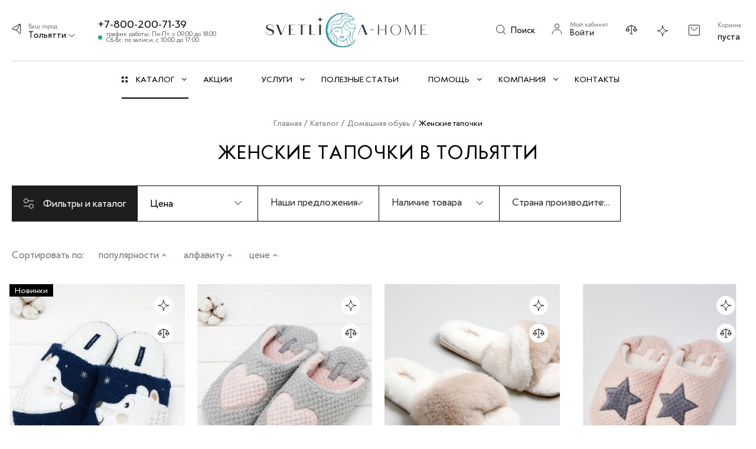

--- FILE ---
content_type: text/html; charset=UTF-8
request_url: https://tolyatti.svetlica-home.ru/catalog/domashnyaya-obuv/zhenskie-tapochki/
body_size: 45104
content:
<!DOCTYPE html>
<html xmlns="http://www.w3.org/1999/xhtml" xml:lang="ru" lang="ru" >
<head>
	<title>Женские тапочки купить в Тольятти | Тапочки для женщин по низким ценам</title>
	<meta name="cmsmagazine" content="0dc3110c99410712eb4cd0bc65bb8a56" />
	<meta name="viewport" content="initial-scale=1.0, width=device-width" />
	<meta name="HandheldFriendly" content="true" />
	<meta name="yes" content="yes" />
	<meta name="apple-mobile-web-app-status-bar-style" content="black" />
	<meta name="SKYPE_TOOLBAR" content="SKYPE_TOOLBAR_PARSER_COMPATIBLE" />
			<meta http-equiv="Content-Type" content="text/html; charset=UTF-8" />
<meta name="keywords" content="женские тапочки Тольятти, купить, цена" />
<meta name="description" content="Купить женские тапочки по низким ценам с доставкой на дом в Тольятти! ⭐ Интернет-магазин «Светлица» предлагает тапочки для женщин недорого! ⭐ Звоните и заказывайте: ☎ 8 (800) 200-71-39" />
<link href="https://fonts.googleapis.com/css?family=Open+Sans:300italic,400italic,600italic,700italic,800italic,400,300,500,600,700,800&subset=latin,cyrillic-ext"  rel="stylesheet" />
<link href="/bitrix/js/ui/design-tokens/dist/ui.design-tokens.css?167898602224720"  rel="stylesheet" />
<link href="/bitrix/js/ui/fonts/opensans/ui.font.opensans.css?16789859262555"  rel="stylesheet" />
<link href="/bitrix/js/main/popup/dist/main.popup.bundle.css?170775927829861"  rel="stylesheet" />
<link href="/bitrix/templates/aspro_next/components/bitrix/catalog/main/style.css?16472087565058"  rel="stylesheet" />
<link href="/bitrix/templates/aspro_next/components/bitrix/menu/left_front_catalog_dropdown/style.css?16472087551090"  rel="stylesheet" />
<link href="/bitrix/templates/aspro_next/components/bitrix/catalog.smart.filter/new-main/style.css?164720875521389"  rel="stylesheet" />
<link href="/bitrix/templates/aspro_next/components/bitrix/catalog.smart.filter/new-main/themes/blue/colors.css?16472087552827"  rel="stylesheet" />
<link href="/bitrix/templates/aspro_next/components/bitrix/catalog.smart.filter/main_compact/style.css?16472087551133"  rel="stylesheet" />
<link href="/bitrix/templates/aspro_next/css/owl.carousel.min.css?16472087563351"  data-template-style="true"  rel="stylesheet" />
<link href="/bitrix/templates/aspro_next/vendor/css/bootstrap.css?1647208756114216"  data-template-style="true"  rel="stylesheet" />
<link href="/bitrix/templates/aspro_next/css/jquery.fancybox.css?16472087564353"  data-template-style="true"  rel="stylesheet" />
<link href="/bitrix/templates/aspro_next/css/styles.css?1647208756101907"  data-template-style="true"  rel="stylesheet" />
<link href="/bitrix/templates/aspro_next/css/animation/animation_ext.css?16472087564934"  data-template-style="true"  rel="stylesheet" />
<link href="/bitrix/templates/aspro_next/vendor/css/footable.standalone.min.css?164720875619590"  data-template-style="true"  rel="stylesheet" />
<link href="/bitrix/templates/aspro_next/ajax/ajax.css?1647208755326"  data-template-style="true"  rel="stylesheet" />
<link href="/bitrix/templates/aspro_next/components/bitrix/news.list/front_akc/style.css?1647208755828"  data-template-style="true"  rel="stylesheet" />
<link href="/bitrix/templates/aspro_next/components/bitrix/news.list/front_blog/style.css?1647208756796"  data-template-style="true"  rel="stylesheet" />
<link href="/bitrix/templates/aspro_next/styles.css?174166718912149"  data-template-style="true"  rel="stylesheet" />
<link href="/bitrix/templates/aspro_next/template_styles.css?1741667189625684"  data-template-style="true"  rel="stylesheet" />
<link href="/bitrix/templates/aspro_next/css/media.css?1660235128132974"  data-template-style="true"  rel="stylesheet" />
<link href="/bitrix/templates/aspro_next/vendor/fonts/font-awesome/css/font-awesome.min.css?164720875631000"  data-template-style="true"  rel="stylesheet" />
<link href="/bitrix/templates/aspro_next/css/print.css?164720875619036"  data-template-style="true"  rel="stylesheet" />
<link href="/bitrix/templates/aspro_next/vendor/fonts/klein/style.css?16472087561222"  data-template-style="true"  rel="stylesheet" />
<link href="/bitrix/templates/aspro_next/themes/custom_s1/theme.css?164727314645315"  data-template-style="true"  rel="stylesheet" />
<link href="/bitrix/templates/aspro_next/bg_color/light/bgcolors.css?164720875562"  data-template-style="true"  rel="stylesheet" />
<link href="/bitrix/templates/aspro_next/css/width-3.css?16472087562137"  data-template-style="true"  rel="stylesheet" />
<link href="/bitrix/templates/aspro_next/css/font-1.css?16472087564297"  data-template-style="true"  rel="stylesheet" />
<link href="/bitrix/templates/aspro_next/css/custom.css?164720875651742"  data-template-style="true"  rel="stylesheet" />
<script>if(!window.BX)window.BX={};if(!window.BX.message)window.BX.message=function(mess){if(typeof mess==='object'){for(let i in mess) {BX.message[i]=mess[i];} return true;}};</script>
<script>(window.BX||top.BX).message({'pull_server_enabled':'N','pull_config_timestamp':'0','pull_guest_mode':'N','pull_guest_user_id':'0'});(window.BX||top.BX).message({'PULL_OLD_REVISION':'Для продолжения корректной работы с сайтом необходимо перезагрузить страницу.'});</script>
<script>(window.BX||top.BX).message({'JS_CORE_LOADING':'Загрузка...','JS_CORE_NO_DATA':'- Нет данных -','JS_CORE_WINDOW_CLOSE':'Закрыть','JS_CORE_WINDOW_EXPAND':'Развернуть','JS_CORE_WINDOW_NARROW':'Свернуть в окно','JS_CORE_WINDOW_SAVE':'Сохранить','JS_CORE_WINDOW_CANCEL':'Отменить','JS_CORE_WINDOW_CONTINUE':'Продолжить','JS_CORE_H':'ч','JS_CORE_M':'м','JS_CORE_S':'с','JSADM_AI_HIDE_EXTRA':'Скрыть лишние','JSADM_AI_ALL_NOTIF':'Показать все','JSADM_AUTH_REQ':'Требуется авторизация!','JS_CORE_WINDOW_AUTH':'Войти','JS_CORE_IMAGE_FULL':'Полный размер'});</script>

<script src="/bitrix/js/main/core/core.js?1707759283486439"></script>

<script>BX.setJSList(['/bitrix/js/main/core/core_ajax.js','/bitrix/js/main/core/core_promise.js','/bitrix/js/main/polyfill/promise/js/promise.js','/bitrix/js/main/loadext/loadext.js','/bitrix/js/main/loadext/extension.js','/bitrix/js/main/polyfill/promise/js/promise.js','/bitrix/js/main/polyfill/find/js/find.js','/bitrix/js/main/polyfill/includes/js/includes.js','/bitrix/js/main/polyfill/matches/js/matches.js','/bitrix/js/ui/polyfill/closest/js/closest.js','/bitrix/js/main/polyfill/fill/main.polyfill.fill.js','/bitrix/js/main/polyfill/find/js/find.js','/bitrix/js/main/polyfill/matches/js/matches.js','/bitrix/js/main/polyfill/core/dist/polyfill.bundle.js','/bitrix/js/main/core/core.js','/bitrix/js/main/polyfill/intersectionobserver/js/intersectionobserver.js','/bitrix/js/main/lazyload/dist/lazyload.bundle.js','/bitrix/js/main/polyfill/core/dist/polyfill.bundle.js','/bitrix/js/main/parambag/dist/parambag.bundle.js']);
</script>
<script>(window.BX||top.BX).message({'LANGUAGE_ID':'ru','FORMAT_DATE':'DD.MM.YYYY','FORMAT_DATETIME':'DD.MM.YYYY HH:MI:SS','COOKIE_PREFIX':'BITRIX_SM','SERVER_TZ_OFFSET':'18000','UTF_MODE':'Y','SITE_ID':'s1','SITE_DIR':'/','USER_ID':'','SERVER_TIME':'1769065516','USER_TZ_OFFSET':'0','USER_TZ_AUTO':'Y','bitrix_sessid':'fa559b13c65a016ddf574889208f2535'});</script>


<script  src="/bitrix/cache/js/s1/aspro_next/kernel_main/kernel_main_v1.js?1768999078294514"></script>
<script src="/bitrix/js/pull/protobuf/protobuf.js?1678815484274055"></script>
<script src="/bitrix/js/pull/protobuf/model.js?167881548470928"></script>
<script src="/bitrix/js/main/core/core_promise.js?16784706945220"></script>
<script src="/bitrix/js/rest/client/rest.client.js?167882436717414"></script>
<script src="/bitrix/js/pull/client/pull.client.js?167976477681012"></script>
<script src="/bitrix/js/main/core/core_ls.js?164720877110430"></script>
<script src="/bitrix/js/main/jquery/jquery-1.12.4.min.js?167898594397163"></script>
<script src="/bitrix/js/main/ajax.js?164720877135509"></script>
<script src="/bitrix/js/main/popup/dist/main.popup.bundle.js?1707759272117166"></script>
<script src="/bitrix/js/currency/currency-core/dist/currency-core.bundle.js?16789853997014"></script>
<script src="/bitrix/js/currency/core_currency.js?16788154621141"></script>
<script>BX.setJSList(['/bitrix/js/main/core/core_fx.js','/bitrix/js/main/pageobject/pageobject.js','/bitrix/js/main/core/core_window.js','/bitrix/js/main/date/main.date.js','/bitrix/js/main/core/core_date.js','/bitrix/js/main/core/core_timer.js','/bitrix/js/main/dd.js','/bitrix/js/main/session.js','/bitrix/js/main/core/core_uf.js','/bitrix/js/main/core/core_dd.js','/bitrix/js/main/core/core_tooltip.js','/bitrix/js/main/utils.js','/bitrix/templates/aspro_next/components/bitrix/news.list/landings_list/script.js','/bitrix/templates/aspro_next/components/bitrix/menu/left_front_catalog_dropdown/script.js','/bitrix/templates/aspro_next/components/bitrix/catalog.smart.filter/new-main/script.js','/bitrix/templates/aspro_next/components/bitrix/catalog.smart.filter/main_compact/script.js','/bitrix/templates/aspro_next/js/jquery.history.js','/bitrix/templates/aspro_next/js/owl.carousel.min.js','/bitrix/templates/aspro_next/js/jquery.actual.min.js','/bitrix/templates/aspro_next/vendor/js/jquery.bxslider.js','/bitrix/templates/aspro_next/js/jqModal.js','/bitrix/templates/aspro_next/vendor/js/bootstrap.js','/bitrix/templates/aspro_next/vendor/js/jquery.appear.js','/bitrix/templates/aspro_next/js/browser.js','/bitrix/templates/aspro_next/js/jquery.fancybox.js','/bitrix/templates/aspro_next/js/jquery.flexslider.js','/bitrix/templates/aspro_next/vendor/js/moment.min.js','/bitrix/templates/aspro_next/vendor/js/footable.js','/bitrix/templates/aspro_next/js/jquery.validate.min.js','/bitrix/templates/aspro_next/js/jquery.inputmask.bundle.min.js','/bitrix/templates/aspro_next/js/jquery.easing.1.3.js','/bitrix/templates/aspro_next/js/equalize.min.js','/bitrix/templates/aspro_next/js/jquery.alphanumeric.js','/bitrix/templates/aspro_next/js/jquery.cookie.js','/bitrix/templates/aspro_next/js/jquery.plugin.min.js','/bitrix/templates/aspro_next/js/jquery.countdown.min.js','/bitrix/templates/aspro_next/js/jquery.countdown-ru.js','/bitrix/templates/aspro_next/js/jquery.ikSelect.js','/bitrix/templates/aspro_next/js/jquery.mobile.custom.touch.min.js','/bitrix/templates/aspro_next/js/jquery.dotdotdot.js','/bitrix/templates/aspro_next/js/rating_likes.js','/bitrix/templates/aspro_next/js/video_banner.js','/bitrix/templates/aspro_next/js/main.js','/bitrix/templates/aspro_next/components/bitrix/news.list/front_akc/script.js','/bitrix/templates/aspro_next/components/bitrix/news.list/front_blog/script.js','/bitrix/components/bitrix/search.title/script.js','/bitrix/templates/aspro_next/components/bitrix/search.title/fixed/script.js','/bitrix/templates/aspro_next/js/custom.js','/bitrix/templates/aspro_next/js/jquery-ui.min.js','/bitrix/templates/aspro_next/components/aspro/regionality.list.next/popup_regions_small/script.js','/bitrix/templates/aspro_next/components/bitrix/catalog.section/catalog_block/script.js']);</script>
<script>
					(function () {
						"use strict";

						var counter = function ()
						{
							var cookie = (function (name) {
								var parts = ("; " + document.cookie).split("; " + name + "=");
								if (parts.length == 2) {
									try {return JSON.parse(decodeURIComponent(parts.pop().split(";").shift()));}
									catch (e) {}
								}
							})("BITRIX_CONVERSION_CONTEXT_s1");

							if (cookie && cookie.EXPIRE >= BX.message("SERVER_TIME"))
								return;

							var request = new XMLHttpRequest();
							request.open("POST", "/bitrix/tools/conversion/ajax_counter.php", true);
							request.setRequestHeader("Content-type", "application/x-www-form-urlencoded");
							request.send(
								"SITE_ID="+encodeURIComponent("s1")+
								"&sessid="+encodeURIComponent(BX.bitrix_sessid())+
								"&HTTP_REFERER="+encodeURIComponent(document.referrer)
							);
						};

						if (window.frameRequestStart === true)
							BX.addCustomEvent("onFrameDataReceived", counter);
						else
							BX.ready(counter);
					})();
				</script>
<script>BX.message({'PHONE':'Телефон','FAST_VIEW':'Быстрый просмотр','TABLES_SIZE_TITLE':'Подбор размера','SOCIAL':'Социальные сети','DESCRIPTION':'Описание магазина','ITEMS':'Товары','LOGO':'Логотип','REGISTER_INCLUDE_AREA':'Текст о регистрации','AUTH_INCLUDE_AREA':'Текст об авторизации','FRONT_IMG':'Изображение компании','EMPTY_CART':'пуста','CATALOG_VIEW_MORE':'... Показать все','CATALOG_VIEW_LESS':'... Свернуть','JS_REQUIRED':'Заполните это поле','JS_FORMAT':'Неверный формат','JS_FILE_EXT':'Недопустимое расширение файла','JS_PASSWORD_COPY':'Пароли не совпадают','JS_PASSWORD_LENGTH':'Минимум 6 символов','JS_ERROR':'Неверно заполнено поле','JS_FILE_SIZE':'Максимальный размер 5мб','JS_FILE_BUTTON_NAME':'Выберите файл','JS_FILE_DEFAULT':'Файл не найден','JS_DATE':'Некорректная дата','JS_DATETIME':'Некорректная дата/время','JS_REQUIRED_LICENSES':'Согласитесь с условиями','LICENSE_PROP':'Согласие на обработку персональных данных','LOGIN_LEN':'Введите минимум {0} символа','FANCY_CLOSE':'Закрыть','FANCY_NEXT':'Следующий','FANCY_PREV':'Предыдущий','TOP_AUTH_REGISTER':'Регистрация','CALLBACK':'Заказать звонок','S_CALLBACK':'Заказать звонок','UNTIL_AKC':'До конца акции','TITLE_QUANTITY_BLOCK':'Остаток','TITLE_QUANTITY':'шт.','TOTAL_SUMM_ITEM':'Общая стоимость ','SUBSCRIBE_SUCCESS':'Вы успешно подписались','RECAPTCHA_TEXT':'Подтвердите, что вы не робот','JS_RECAPTCHA_ERROR':'Пройдите проверку','COUNTDOWN_SEC':'сек.','COUNTDOWN_MIN':'мин.','COUNTDOWN_HOUR':'час.','COUNTDOWN_DAY0':'дней','COUNTDOWN_DAY1':'день','COUNTDOWN_DAY2':'дня','COUNTDOWN_WEAK0':'Недель','COUNTDOWN_WEAK1':'Неделя','COUNTDOWN_WEAK2':'Недели','COUNTDOWN_MONTH0':'Месяцев','COUNTDOWN_MONTH1':'Месяц','COUNTDOWN_MONTH2':'Месяца','COUNTDOWN_YEAR0':'Лет','COUNTDOWN_YEAR1':'Год','COUNTDOWN_YEAR2':'Года','CATALOG_PARTIAL_BASKET_PROPERTIES_ERROR':'Заполнены не все свойства у добавляемого товара','CATALOG_EMPTY_BASKET_PROPERTIES_ERROR':'Выберите свойства товара, добавляемые в корзину в параметрах компонента','CATALOG_ELEMENT_NOT_FOUND':'Элемент не найден','ERROR_ADD2BASKET':'Ошибка добавления товара в корзину','CATALOG_SUCCESSFUL_ADD_TO_BASKET':'Успешное добавление товара в корзину','ERROR_BASKET_TITLE':'Ошибка корзины','ERROR_BASKET_PROP_TITLE':'Выберите свойства, добавляемые в корзину','ERROR_BASKET_BUTTON':'Выбрать','BASKET_TOP':'Корзина в шапке','ERROR_ADD_DELAY_ITEM':'Ошибка отложенной корзины','VIEWED_TITLE':'Ранее вы смотрели','VIEWED_BEFORE':'Ранее вы смотрели','BEST_TITLE':'Лучшие предложения','CT_BST_SEARCH_BUTTON':'Поиск','CT_BST_SEARCH2_BUTTON':'Найти','BASKET_PRINT_BUTTON':'Распечатать','BASKET_CLEAR_ALL_BUTTON':'Очистить','BASKET_QUICK_ORDER_BUTTON':'Заказать в 1 клик','BASKET_CONTINUE_BUTTON':'Продолжить покупки','BASKET_ORDER_BUTTON':'Оформить заказ','SHARE_BUTTON':'Поделиться','BASKET_CHANGE_TITLE':'Ваш заказ','BASKET_CHANGE_LINK':'Изменить','MORE_INFO_SKU':'Подробнее','FROM':'от','TITLE_BLOCK_VIEWED_NAME':'Ранее вы смотрели','T_BASKET':'Корзина','FILTER_EXPAND_VALUES':'Показать все','FILTER_HIDE_VALUES':'Свернуть','FULL_ORDER':'Полный заказ','CUSTOM_COLOR_CHOOSE':'Выбрать','CUSTOM_COLOR_CANCEL':'Отмена','S_MOBILE_MENU':'Меню','NEXT_T_MENU_BACK':'Назад','NEXT_T_MENU_CALLBACK':'Обратная связь','NEXT_T_MENU_CONTACTS_TITLE':'Будьте на связи','SEARCH_TITLE':'Поиск','SOCIAL_TITLE':'Оставайтесь на связи','HEADER_SCHEDULE':'Время работы','SEO_TEXT':'SEO описание','COMPANY_IMG':'Картинка компании','COMPANY_TEXT':'Описание компании','CONFIG_SAVE_SUCCESS':'Настройки сохранены','CONFIG_SAVE_FAIL':'Ошибка сохранения настроек','ITEM_ECONOMY':'Экономия','ITEM_ARTICLE':'Артикул: ','JS_FORMAT_ORDER':'имеет неверный формат','JS_BASKET_COUNT_TITLE':'В корзине товаров на SUMM','POPUP_VIDEO':'Видео','POPUP_GIFT_TEXT':'Нашли что-то особенное? Намекните другу о подарке!'})</script>
<link rel="shortcut icon" href="/favicon.ico?1647273143" type="image/x-icon" />
<link rel="apple-touch-icon" sizes="180x180" href="/upload/CNext/64e/64ed39432d0235fcad5d0ec58c0e1648.png" />
<meta property="ya:interaction" content="XML_FORM" />
<meta property="ya:interaction:url" content="https://tolyatti.svetlica-home.ru/catalog/domashnyaya-obuv/zhenskie-tapochki/?mode=xml" />
<meta property="ya:interaction" content="XML_FORM" />
<meta property="ya:interaction:url" content="https://tolyatti.svetlica-home.ru/catalog/domashnyaya-obuv/zhenskie-tapochki/?mode=xml" />
<meta property="og:title" content="Женские тапочки купить в Тольятти | Тапочки для женщин по низким ценам" />
<meta property="og:type" content="website" />
<meta property="og:image" content="https://tolyatti.svetlica-home.ru/upload/CNext/6ec/6ec593b1f6a0a701e00bbf87fd95187e.svg" />
<link rel="image_src" href="https://tolyatti.svetlica-home.ru/upload/CNext/6ec/6ec593b1f6a0a701e00bbf87fd95187e.svg"  />
<meta property="og:url" content="https://tolyatti.svetlica-home.ru/catalog/domashnyaya-obuv/zhenskie-tapochki/" />
<meta property="og:description" content="Купить женские тапочки по низким ценам с доставкой на дом в Тольятти! ⭐ Интернет-магазин «Светлица» предлагает тапочки для женщин недорого! ⭐ Звоните и заказывайте: ☎ 8 (800) 200-71-39" />



<script  src="/bitrix/cache/js/s1/aspro_next/template_e55ef3bbeb02df79414e0eb38b1a16fc/template_e55ef3bbeb02df79414e0eb38b1a16fc_v1.js?17686764251029800"></script>
<script  src="/bitrix/cache/js/s1/aspro_next/page_92cc670284d9e1f179070339ad88371f/page_92cc670284d9e1f179070339ad88371f_v1.js?176867642577786"></script>
<script  src="/bitrix/cache/js/s1/aspro_next/default_ae238a78e4d1fcead10e1c8552a91b9d/default_ae238a78e4d1fcead10e1c8552a91b9d_v1.js?176867642533683"></script>
<script  src="/bitrix/cache/js/s1/aspro_next/default_6f4e8603a488491dc9462adc24198cd9/default_6f4e8603a488491dc9462adc24198cd9_v1.js?176867642564516"></script>
<script>var _ba = _ba || []; _ba.push(["aid", "38f48db8a399d029730495b9e33d141b"]); _ba.push(["host", "tolyatti.svetlica-home.ru"]); (function() {var ba = document.createElement("script"); ba.type = "text/javascript"; ba.async = true;ba.src = (document.location.protocol == "https:" ? "https://" : "http://") + "bitrix.info/ba.js";var s = document.getElementsByTagName("script")[0];s.parentNode.insertBefore(ba, s);})();</script>


				
</head>
<body class="site_s1 fill_bg_n " id="main">

	
<div style="display:none;" itemscope itemtype="http://schema.org/Organization">
	<a href="https://tolyatti.svetlica-home.ru" itemprop="url"></a>
	<div itemprop="address" itemscope itemtype="http://schema.org/PostalAddress">
		<meta itemprop="streetAddress" content="Приморский бульвар, 2">
		<meta itemprop="postalCode" content="445051">
		<meta itemprop="addressRegion" content="Самарская область">
		<meta itemprop="addressLocality" content="Тольятти">
	</div>
	<meta itemprop="telephone" content="+7-800-200-71-39">
	<meta itemprop="email" content="svetlica-home@yandex.ru">
	<meta itemprop="name" content="Светлица">
</div>
<div id="panel"></div>
	
	





				<!--'start_frame_cache_basketitems-component-block'-->												<div id="ajax_basket"></div>
					<!--'end_frame_cache_basketitems-component-block'-->				<script>
				BX.message({'MIN_ORDER_PRICE_TEXT':'<b>Минимальная сумма заказа #PRICE#<\/b><br/>Пожалуйста, добавьте еще товаров в корзину','LICENSES_TEXT':'Я согласен на <a href=\"/include/licenses_detail.php\" rel=\"nofollow\" title=\"Обработку персональных данных\" target=\"_blank\">обработку персональных данных<\/a>'});

		var arNextOptions = ({
			"SITE_DIR" : "/",
			"SITE_ID" : "s1",
			"SITE_ADDRESS" : "svetlica-home.ru",
			"FORM" : ({
				"ASK_FORM_ID" : "ASK",
				"SERVICES_FORM_ID" : "SERVICES",
				"FEEDBACK_FORM_ID" : "FEEDBACK",
				"CALLBACK_FORM_ID" : "CALLBACK",
				"RESUME_FORM_ID" : "RESUME",
				"TOORDER_FORM_ID" : "TOORDER"
			}),
			"PAGES" : ({
				"FRONT_PAGE" : "",
				"BASKET_PAGE" : "",
				"ORDER_PAGE" : "",
				"PERSONAL_PAGE" : "",
				"CATALOG_PAGE" : "1",
				"CATALOG_PAGE_URL" : "/catalog/",
				"BASKET_PAGE_URL" : "/basket/",
			}),
			"PRICES" : ({
				"MIN_PRICE" : "",
			}),
			"THEME" : ({
				'THEME_SWITCHER' : 'N',
				'BASE_COLOR' : 'CUSTOM',
				'BASE_COLOR_CUSTOM' : '000',
				'TOP_MENU' : '',
				'TOP_MENU_FIXED' : 'Y',
				'COLORED_LOGO' : 'N',
				'SIDE_MENU' : 'LEFT',
				'SCROLLTOTOP_TYPE' : 'ROUND_COLOR',
				'SCROLLTOTOP_POSITION' : 'CONTENT',
				'CAPTCHA_FORM_TYPE' : '',
				'PHONE_MASK' : '+7 (999) 999-99-99',
				'VALIDATE_PHONE_MASK' : '^[+][0-9] [(][0-9]{3}[)] [0-9]{3}[-][0-9]{2}[-][0-9]{2}$',
				'DATE_MASK' : 'd.m.y',
				'DATE_PLACEHOLDER' : 'дд.мм.гггг',
				'VALIDATE_DATE_MASK' : '^[0-9]{1,2}\.[0-9]{1,2}\.[0-9]{4}$',
				'DATETIME_MASK' : 'd.m.y h:s',
				'DATETIME_PLACEHOLDER' : 'дд.мм.гггг чч:мм',
				'VALIDATE_DATETIME_MASK' : '^[0-9]{1,2}\.[0-9]{1,2}\.[0-9]{4} [0-9]{1,2}\:[0-9]{1,2}$',
				'VALIDATE_FILE_EXT' : 'png|jpg|jpeg|gif|doc|docx|xls|xlsx|txt|pdf|odt|rtf',
				'BANNER_WIDTH' : '',
				'BIGBANNER_ANIMATIONTYPE' : 'SLIDE_HORIZONTAL',
				'BIGBANNER_SLIDESSHOWSPEED' : '5000',
				'BIGBANNER_ANIMATIONSPEED' : '600',
				'PARTNERSBANNER_SLIDESSHOWSPEED' : '5000',
				'PARTNERSBANNER_ANIMATIONSPEED' : '600',
				'ORDER_BASKET_VIEW' : 'NORMAL',
				'SHOW_BASKET_ONADDTOCART' : 'Y',
				'SHOW_BASKET_PRINT' : 'N',
				"SHOW_ONECLICKBUY_ON_BASKET_PAGE" : 'Y',
				'SHOW_LICENCE' : 'Y',
				'LICENCE_CHECKED' : 'Y',
				'SHOW_TOTAL_SUMM' : 'N',
				'SHOW_TOTAL_SUMM_TYPE' : 'CHANGE',
				'CHANGE_TITLE_ITEM' : 'N',
				'DISCOUNT_PRICE' : '',
				'STORES' : '',
				'STORES_SOURCE' : 'IBLOCK',
				'TYPE_SKU' : 'TYPE_1',
				'MENU_POSITION' : 'LINE',
				'MENU_TYPE_VIEW' : 'HOVER',
				'DETAIL_PICTURE_MODE' : 'POPUP',
				'PAGE_WIDTH' : '3',
				'PAGE_CONTACTS' : '1',
				'HEADER_TYPE' : 'custom',
				'REGIONALITY_SEARCH_ROW' : 'N',
				'HEADER_TOP_LINE' : '',
				'HEADER_FIXED' : 'custom',
				'HEADER_MOBILE' : 'custom',
				'HEADER_MOBILE_MENU' : '1',
				'HEADER_MOBILE_MENU_SHOW_TYPE' : '',
				'TYPE_SEARCH' : 'fixed',
				'PAGE_TITLE' : '1',
				'INDEX_TYPE' : 'index2',
				'FOOTER_TYPE' : 'custom',
				'PRINT_BUTTON' : 'N',
				'EXPRESSION_FOR_PRINT_PAGE' : 'Версия для печати',
				'EXPRESSION_FOR_FAST_VIEW' : '',
				'FILTER_VIEW' : 'COMPACT',
				'YA_GOALS' : 'N',
				'YA_COUNTER_ID' : '',
				'USE_FORMS_GOALS' : 'COMMON',
				'USE_SALE_GOALS' : '',
				'USE_DEBUG_GOALS' : 'N',
				'SHOW_HEADER_GOODS' : 'N',
				'INSTAGRAMM_INDEX' : 'Y',
			}),
			"PRESETS": [{'ID':'968','TITLE':'Тип 1','DESCRIPTION':'','IMG':'/bitrix/images/aspro.next/themes/preset968_1544181424.png','OPTIONS':{'THEME_SWITCHER':'Y','BASE_COLOR':'9','BASE_COLOR_CUSTOM':'1976d2','SHOW_BG_BLOCK':'N','COLORED_LOGO':'Y','PAGE_WIDTH':'3','FONT_STYLE':'2','MENU_COLOR':'COLORED','LEFT_BLOCK':'1','SIDE_MENU':'LEFT','H1_STYLE':'2','TYPE_SEARCH':'fixed','PAGE_TITLE':'1','HOVER_TYPE_IMG':'shine','SHOW_LICENCE':'Y','MAX_DEPTH_MENU':'3','HIDE_SITE_NAME_TITLE':'Y','SHOW_CALLBACK':'Y','PRINT_BUTTON':'N','USE_GOOGLE_RECAPTCHA':'N','GOOGLE_RECAPTCHA_SHOW_LOGO':'Y','HIDDEN_CAPTCHA':'Y','INSTAGRAMM_WIDE_BLOCK':'N','BIGBANNER_HIDEONNARROW':'N','INDEX_TYPE':{'VALUE':'index1','SUB_PARAMS':{'TIZERS':'Y','CATALOG_SECTIONS':'Y','CATALOG_TAB':'Y','MIDDLE_ADV':'Y','SALE':'Y','BLOG':'Y','BOTTOM_BANNERS':'Y','COMPANY_TEXT':'Y','BRANDS':'Y','INSTAGRAMM':'Y'}},'FRONT_PAGE_BRANDS':'brands_slider','FRONT_PAGE_SECTIONS':'front_sections_only','TOP_MENU_FIXED':'Y','HEADER_TYPE':'1','USE_REGIONALITY':'Y','FILTER_VIEW':'COMPACT','SEARCH_VIEW_TYPE':'with_filter','USE_FAST_VIEW_PAGE_DETAIL':'fast_view_1','SHOW_TOTAL_SUMM':'Y','CHANGE_TITLE_ITEM':'N','VIEW_TYPE_HIGHLOAD_PROP':'N','SHOW_HEADER_GOODS':'Y','SEARCH_HIDE_NOT_AVAILABLE':'N','LEFT_BLOCK_CATALOG_ICONS':'N','SHOW_CATALOG_SECTIONS_ICONS':'Y','LEFT_BLOCK_CATALOG_DETAIL':'Y','CATALOG_COMPARE':'Y','CATALOG_PAGE_DETAIL':'element_1','SHOW_BREADCRUMBS_CATALOG_SUBSECTIONS':'Y','SHOW_BREADCRUMBS_CATALOG_CHAIN':'H1','TYPE_SKU':'TYPE_1','DETAIL_PICTURE_MODE':'POPUP','MENU_POSITION':'LINE','MENU_TYPE_VIEW':'HOVER','VIEWED_TYPE':'LOCAL','VIEWED_TEMPLATE':'HORIZONTAL','USE_WORD_EXPRESSION':'Y','ORDER_BASKET_VIEW':'FLY','ORDER_BASKET_COLOR':'DARK','SHOW_BASKET_ONADDTOCART':'Y','SHOW_BASKET_PRINT':'Y','SHOW_BASKET_ON_PAGES':'N','USE_PRODUCT_QUANTITY_LIST':'Y','USE_PRODUCT_QUANTITY_DETAIL':'Y','ONE_CLICK_BUY_CAPTCHA':'N','SHOW_ONECLICKBUY_ON_BASKET_PAGE':'Y','ONECLICKBUY_SHOW_DELIVERY_NOTE':'N','PAGE_CONTACTS':'3','CONTACTS_USE_FEEDBACK':'Y','CONTACTS_USE_MAP':'Y','BLOG_PAGE':'list_elements_2','PROJECTS_PAGE':'list_elements_2','NEWS_PAGE':'list_elements_3','STAFF_PAGE':'list_elements_1','PARTNERS_PAGE':'list_elements_3','PARTNERS_PAGE_DETAIL':'element_4','VACANCY_PAGE':'list_elements_1','LICENSES_PAGE':'list_elements_2','FOOTER_TYPE':'4','ADV_TOP_HEADER':'N','ADV_TOP_UNDERHEADER':'N','ADV_SIDE':'Y','ADV_CONTENT_TOP':'N','ADV_CONTENT_BOTTOM':'N','ADV_FOOTER':'N','HEADER_MOBILE_FIXED':'Y','HEADER_MOBILE':'1','HEADER_MOBILE_MENU':'1','HEADER_MOBILE_MENU_OPEN':'1','PERSONAL_ONEFIO':'Y','LOGIN_EQUAL_EMAIL':'Y','YA_GOALS':'N','YANDEX_ECOMERCE':'N','GOOGLE_ECOMERCE':'N'}},{'ID':'221','TITLE':'Тип 2','DESCRIPTION':'','IMG':'/bitrix/images/aspro.next/themes/preset221_1544181431.png','OPTIONS':{'THEME_SWITCHER':'Y','BASE_COLOR':'11','BASE_COLOR_CUSTOM':'107bb1','SHOW_BG_BLOCK':'N','COLORED_LOGO':'Y','PAGE_WIDTH':'2','FONT_STYLE':'8','MENU_COLOR':'LIGHT','LEFT_BLOCK':'2','SIDE_MENU':'LEFT','H1_STYLE':'2','TYPE_SEARCH':'fixed','PAGE_TITLE':'1','HOVER_TYPE_IMG':'shine','SHOW_LICENCE':'Y','MAX_DEPTH_MENU':'4','HIDE_SITE_NAME_TITLE':'Y','SHOW_CALLBACK':'Y','PRINT_BUTTON':'N','USE_GOOGLE_RECAPTCHA':'N','GOOGLE_RECAPTCHA_SHOW_LOGO':'Y','HIDDEN_CAPTCHA':'Y','INSTAGRAMM_WIDE_BLOCK':'N','BIGBANNER_HIDEONNARROW':'N','INDEX_TYPE':{'VALUE':'index3','SUB_PARAMS':{'TOP_ADV_BOTTOM_BANNER':'Y','FLOAT_BANNER':'Y','CATALOG_SECTIONS':'Y','CATALOG_TAB':'Y','TIZERS':'Y','SALE':'Y','BOTTOM_BANNERS':'Y','COMPANY_TEXT':'Y','BRANDS':'Y','INSTAGRAMM':'N'}},'FRONT_PAGE_BRANDS':'brands_slider','FRONT_PAGE_SECTIONS':'front_sections_with_childs','TOP_MENU_FIXED':'Y','HEADER_TYPE':'2','USE_REGIONALITY':'Y','FILTER_VIEW':'VERTICAL','SEARCH_VIEW_TYPE':'with_filter','USE_FAST_VIEW_PAGE_DETAIL':'fast_view_1','SHOW_TOTAL_SUMM':'Y','CHANGE_TITLE_ITEM':'N','VIEW_TYPE_HIGHLOAD_PROP':'N','SHOW_HEADER_GOODS':'Y','SEARCH_HIDE_NOT_AVAILABLE':'N','LEFT_BLOCK_CATALOG_ICONS':'N','SHOW_CATALOG_SECTIONS_ICONS':'Y','LEFT_BLOCK_CATALOG_DETAIL':'Y','CATALOG_COMPARE':'Y','CATALOG_PAGE_DETAIL':'element_3','SHOW_BREADCRUMBS_CATALOG_SUBSECTIONS':'Y','SHOW_BREADCRUMBS_CATALOG_CHAIN':'H1','TYPE_SKU':'TYPE_1','DETAIL_PICTURE_MODE':'POPUP','MENU_POSITION':'LINE','MENU_TYPE_VIEW':'HOVER','VIEWED_TYPE':'LOCAL','VIEWED_TEMPLATE':'HORIZONTAL','USE_WORD_EXPRESSION':'Y','ORDER_BASKET_VIEW':'NORMAL','ORDER_BASKET_COLOR':'DARK','SHOW_BASKET_ONADDTOCART':'Y','SHOW_BASKET_PRINT':'Y','SHOW_BASKET_ON_PAGES':'N','USE_PRODUCT_QUANTITY_LIST':'Y','USE_PRODUCT_QUANTITY_DETAIL':'Y','ONE_CLICK_BUY_CAPTCHA':'N','SHOW_ONECLICKBUY_ON_BASKET_PAGE':'Y','ONECLICKBUY_SHOW_DELIVERY_NOTE':'N','PAGE_CONTACTS':'3','CONTACTS_USE_FEEDBACK':'Y','CONTACTS_USE_MAP':'Y','BLOG_PAGE':'list_elements_2','PROJECTS_PAGE':'list_elements_2','NEWS_PAGE':'list_elements_3','STAFF_PAGE':'list_elements_1','PARTNERS_PAGE':'list_elements_3','PARTNERS_PAGE_DETAIL':'element_4','VACANCY_PAGE':'list_elements_1','LICENSES_PAGE':'list_elements_2','FOOTER_TYPE':'1','ADV_TOP_HEADER':'N','ADV_TOP_UNDERHEADER':'N','ADV_SIDE':'Y','ADV_CONTENT_TOP':'N','ADV_CONTENT_BOTTOM':'N','ADV_FOOTER':'N','HEADER_MOBILE_FIXED':'Y','HEADER_MOBILE':'1','HEADER_MOBILE_MENU':'1','HEADER_MOBILE_MENU_OPEN':'1','PERSONAL_ONEFIO':'Y','LOGIN_EQUAL_EMAIL':'Y','YA_GOALS':'N','YANDEX_ECOMERCE':'N','GOOGLE_ECOMERCE':'N'}},{'ID':'215','TITLE':'Тип 3','DESCRIPTION':'','IMG':'/bitrix/images/aspro.next/themes/preset215_1544181438.png','OPTIONS':{'THEME_SWITCHER':'Y','BASE_COLOR':'16','BASE_COLOR_CUSTOM':'188b30','SHOW_BG_BLOCK':'N','COLORED_LOGO':'Y','PAGE_WIDTH':'3','FONT_STYLE':'8','MENU_COLOR':'LIGHT','LEFT_BLOCK':'3','SIDE_MENU':'LEFT','H1_STYLE':'2','TYPE_SEARCH':'fixed','PAGE_TITLE':'1','HOVER_TYPE_IMG':'shine','SHOW_LICENCE':'Y','MAX_DEPTH_MENU':'4','HIDE_SITE_NAME_TITLE':'Y','SHOW_CALLBACK':'Y','PRINT_BUTTON':'N','USE_GOOGLE_RECAPTCHA':'N','GOOGLE_RECAPTCHA_SHOW_LOGO':'Y','HIDDEN_CAPTCHA':'Y','INSTAGRAMM_WIDE_BLOCK':'N','BIGBANNER_HIDEONNARROW':'N','INDEX_TYPE':{'VALUE':'index2','SUB_PARAMS':[]},'FRONT_PAGE_BRANDS':'brands_list','FRONT_PAGE_SECTIONS':'front_sections_with_childs','TOP_MENU_FIXED':'Y','HEADER_TYPE':'2','USE_REGIONALITY':'Y','FILTER_VIEW':'VERTICAL','SEARCH_VIEW_TYPE':'with_filter','USE_FAST_VIEW_PAGE_DETAIL':'fast_view_1','SHOW_TOTAL_SUMM':'Y','CHANGE_TITLE_ITEM':'N','VIEW_TYPE_HIGHLOAD_PROP':'N','SHOW_HEADER_GOODS':'Y','SEARCH_HIDE_NOT_AVAILABLE':'N','LEFT_BLOCK_CATALOG_ICONS':'N','SHOW_CATALOG_SECTIONS_ICONS':'Y','LEFT_BLOCK_CATALOG_DETAIL':'Y','CATALOG_COMPARE':'Y','CATALOG_PAGE_DETAIL':'element_4','SHOW_BREADCRUMBS_CATALOG_SUBSECTIONS':'Y','SHOW_BREADCRUMBS_CATALOG_CHAIN':'H1','TYPE_SKU':'TYPE_1','DETAIL_PICTURE_MODE':'POPUP','MENU_POSITION':'LINE','MENU_TYPE_VIEW':'HOVER','VIEWED_TYPE':'LOCAL','VIEWED_TEMPLATE':'HORIZONTAL','USE_WORD_EXPRESSION':'Y','ORDER_BASKET_VIEW':'NORMAL','ORDER_BASKET_COLOR':'DARK','SHOW_BASKET_ONADDTOCART':'Y','SHOW_BASKET_PRINT':'Y','SHOW_BASKET_ON_PAGES':'N','USE_PRODUCT_QUANTITY_LIST':'Y','USE_PRODUCT_QUANTITY_DETAIL':'Y','ONE_CLICK_BUY_CAPTCHA':'N','SHOW_ONECLICKBUY_ON_BASKET_PAGE':'Y','ONECLICKBUY_SHOW_DELIVERY_NOTE':'N','PAGE_CONTACTS':'3','CONTACTS_USE_FEEDBACK':'Y','CONTACTS_USE_MAP':'Y','BLOG_PAGE':'list_elements_2','PROJECTS_PAGE':'list_elements_2','NEWS_PAGE':'list_elements_3','STAFF_PAGE':'list_elements_1','PARTNERS_PAGE':'list_elements_3','PARTNERS_PAGE_DETAIL':'element_4','VACANCY_PAGE':'list_elements_1','LICENSES_PAGE':'list_elements_2','FOOTER_TYPE':'1','ADV_TOP_HEADER':'N','ADV_TOP_UNDERHEADER':'N','ADV_SIDE':'Y','ADV_CONTENT_TOP':'N','ADV_CONTENT_BOTTOM':'N','ADV_FOOTER':'N','HEADER_MOBILE_FIXED':'Y','HEADER_MOBILE':'1','HEADER_MOBILE_MENU':'1','HEADER_MOBILE_MENU_OPEN':'1','PERSONAL_ONEFIO':'Y','LOGIN_EQUAL_EMAIL':'Y','YA_GOALS':'N','YANDEX_ECOMERCE':'N','GOOGLE_ECOMERCE':'N'}},{'ID':'881','TITLE':'Тип 4','DESCRIPTION':'','IMG':'/bitrix/images/aspro.next/themes/preset881_1544181443.png','OPTIONS':{'THEME_SWITCHER':'Y','BASE_COLOR':'CUSTOM','BASE_COLOR_CUSTOM':'f07c00','SHOW_BG_BLOCK':'N','COLORED_LOGO':'Y','PAGE_WIDTH':'1','FONT_STYLE':'1','MENU_COLOR':'COLORED','LEFT_BLOCK':'2','SIDE_MENU':'RIGHT','H1_STYLE':'2','TYPE_SEARCH':'fixed','PAGE_TITLE':'3','HOVER_TYPE_IMG':'blink','SHOW_LICENCE':'Y','MAX_DEPTH_MENU':'4','HIDE_SITE_NAME_TITLE':'Y','SHOW_CALLBACK':'Y','PRINT_BUTTON':'Y','USE_GOOGLE_RECAPTCHA':'N','GOOGLE_RECAPTCHA_SHOW_LOGO':'Y','HIDDEN_CAPTCHA':'Y','INSTAGRAMM_WIDE_BLOCK':'N','BIGBANNER_HIDEONNARROW':'N','INDEX_TYPE':{'VALUE':'index4','SUB_PARAMS':[]},'FRONT_PAGE_BRANDS':'brands_slider','FRONT_PAGE_SECTIONS':'front_sections_with_childs','TOP_MENU_FIXED':'Y','HEADER_TYPE':'9','USE_REGIONALITY':'Y','FILTER_VIEW':'COMPACT','SEARCH_VIEW_TYPE':'with_filter','USE_FAST_VIEW_PAGE_DETAIL':'fast_view_1','SHOW_TOTAL_SUMM':'Y','CHANGE_TITLE_ITEM':'N','VIEW_TYPE_HIGHLOAD_PROP':'N','SHOW_HEADER_GOODS':'Y','SEARCH_HIDE_NOT_AVAILABLE':'N','LEFT_BLOCK_CATALOG_ICONS':'N','SHOW_CATALOG_SECTIONS_ICONS':'Y','LEFT_BLOCK_CATALOG_DETAIL':'Y','CATALOG_COMPARE':'Y','CATALOG_PAGE_DETAIL':'element_4','SHOW_BREADCRUMBS_CATALOG_SUBSECTIONS':'Y','SHOW_BREADCRUMBS_CATALOG_CHAIN':'H1','TYPE_SKU':'TYPE_1','DETAIL_PICTURE_MODE':'POPUP','MENU_POSITION':'LINE','MENU_TYPE_VIEW':'HOVER','VIEWED_TYPE':'LOCAL','VIEWED_TEMPLATE':'HORIZONTAL','USE_WORD_EXPRESSION':'Y','ORDER_BASKET_VIEW':'NORMAL','ORDER_BASKET_COLOR':'DARK','SHOW_BASKET_ONADDTOCART':'Y','SHOW_BASKET_PRINT':'Y','SHOW_BASKET_ON_PAGES':'N','USE_PRODUCT_QUANTITY_LIST':'Y','USE_PRODUCT_QUANTITY_DETAIL':'Y','ONE_CLICK_BUY_CAPTCHA':'N','SHOW_ONECLICKBUY_ON_BASKET_PAGE':'Y','ONECLICKBUY_SHOW_DELIVERY_NOTE':'N','PAGE_CONTACTS':'1','CONTACTS_USE_FEEDBACK':'Y','CONTACTS_USE_MAP':'Y','BLOG_PAGE':'list_elements_2','PROJECTS_PAGE':'list_elements_2','NEWS_PAGE':'list_elements_3','STAFF_PAGE':'list_elements_1','PARTNERS_PAGE':'list_elements_3','PARTNERS_PAGE_DETAIL':'element_4','VACANCY_PAGE':'list_elements_1','LICENSES_PAGE':'list_elements_2','FOOTER_TYPE':'1','ADV_TOP_HEADER':'N','ADV_TOP_UNDERHEADER':'N','ADV_SIDE':'Y','ADV_CONTENT_TOP':'N','ADV_CONTENT_BOTTOM':'N','ADV_FOOTER':'N','HEADER_MOBILE_FIXED':'Y','HEADER_MOBILE':'1','HEADER_MOBILE_MENU':'1','HEADER_MOBILE_MENU_OPEN':'1','PERSONAL_ONEFIO':'Y','LOGIN_EQUAL_EMAIL':'Y','YA_GOALS':'N','YANDEX_ECOMERCE':'N','GOOGLE_ECOMERCE':'N'}},{'ID':'741','TITLE':'Тип 5','DESCRIPTION':'','IMG':'/bitrix/images/aspro.next/themes/preset741_1544181450.png','OPTIONS':{'THEME_SWITCHER':'Y','BASE_COLOR':'CUSTOM','BASE_COLOR_CUSTOM':'d42727','BGCOLOR_THEME':'LIGHT','CUSTOM_BGCOLOR_THEME':'f6f6f7','SHOW_BG_BLOCK':'Y','COLORED_LOGO':'Y','PAGE_WIDTH':'2','FONT_STYLE':'5','MENU_COLOR':'COLORED','LEFT_BLOCK':'2','SIDE_MENU':'LEFT','H1_STYLE':'2','TYPE_SEARCH':'fixed','PAGE_TITLE':'1','HOVER_TYPE_IMG':'shine','SHOW_LICENCE':'Y','MAX_DEPTH_MENU':'4','HIDE_SITE_NAME_TITLE':'Y','SHOW_CALLBACK':'Y','PRINT_BUTTON':'N','USE_GOOGLE_RECAPTCHA':'N','GOOGLE_RECAPTCHA_SHOW_LOGO':'Y','HIDDEN_CAPTCHA':'Y','INSTAGRAMM_WIDE_BLOCK':'N','BIGBANNER_HIDEONNARROW':'N','INDEX_TYPE':{'VALUE':'index3','SUB_PARAMS':{'TOP_ADV_BOTTOM_BANNER':'Y','FLOAT_BANNER':'Y','CATALOG_SECTIONS':'Y','CATALOG_TAB':'Y','TIZERS':'Y','SALE':'Y','BOTTOM_BANNERS':'Y','COMPANY_TEXT':'Y','BRANDS':'Y','INSTAGRAMM':'N'}},'FRONT_PAGE_BRANDS':'brands_slider','FRONT_PAGE_SECTIONS':'front_sections_only','TOP_MENU_FIXED':'Y','HEADER_TYPE':'3','USE_REGIONALITY':'Y','FILTER_VIEW':'VERTICAL','SEARCH_VIEW_TYPE':'with_filter','USE_FAST_VIEW_PAGE_DETAIL':'fast_view_1','SHOW_TOTAL_SUMM':'Y','CHANGE_TITLE_ITEM':'N','VIEW_TYPE_HIGHLOAD_PROP':'N','SHOW_HEADER_GOODS':'Y','SEARCH_HIDE_NOT_AVAILABLE':'N','LEFT_BLOCK_CATALOG_ICONS':'N','SHOW_CATALOG_SECTIONS_ICONS':'Y','LEFT_BLOCK_CATALOG_DETAIL':'Y','CATALOG_COMPARE':'Y','CATALOG_PAGE_DETAIL':'element_1','SHOW_BREADCRUMBS_CATALOG_SUBSECTIONS':'Y','SHOW_BREADCRUMBS_CATALOG_CHAIN':'H1','TYPE_SKU':'TYPE_1','DETAIL_PICTURE_MODE':'POPUP','MENU_POSITION':'LINE','MENU_TYPE_VIEW':'HOVER','VIEWED_TYPE':'LOCAL','VIEWED_TEMPLATE':'HORIZONTAL','USE_WORD_EXPRESSION':'Y','ORDER_BASKET_VIEW':'NORMAL','ORDER_BASKET_COLOR':'DARK','SHOW_BASKET_ONADDTOCART':'Y','SHOW_BASKET_PRINT':'Y','SHOW_BASKET_ON_PAGES':'N','USE_PRODUCT_QUANTITY_LIST':'Y','USE_PRODUCT_QUANTITY_DETAIL':'Y','ONE_CLICK_BUY_CAPTCHA':'N','SHOW_ONECLICKBUY_ON_BASKET_PAGE':'Y','ONECLICKBUY_SHOW_DELIVERY_NOTE':'N','PAGE_CONTACTS':'3','CONTACTS_USE_FEEDBACK':'Y','CONTACTS_USE_MAP':'Y','BLOG_PAGE':'list_elements_2','PROJECTS_PAGE':'list_elements_2','NEWS_PAGE':'list_elements_3','STAFF_PAGE':'list_elements_1','PARTNERS_PAGE':'list_elements_3','PARTNERS_PAGE_DETAIL':'element_4','VACANCY_PAGE':'list_elements_1','LICENSES_PAGE':'list_elements_2','FOOTER_TYPE':'4','ADV_TOP_HEADER':'N','ADV_TOP_UNDERHEADER':'N','ADV_SIDE':'Y','ADV_CONTENT_TOP':'N','ADV_CONTENT_BOTTOM':'N','ADV_FOOTER':'N','HEADER_MOBILE_FIXED':'Y','HEADER_MOBILE':'1','HEADER_MOBILE_MENU':'1','HEADER_MOBILE_MENU_OPEN':'1','PERSONAL_ONEFIO':'Y','LOGIN_EQUAL_EMAIL':'Y','YA_GOALS':'N','YANDEX_ECOMERCE':'N','GOOGLE_ECOMERCE':'N'}},{'ID':'889','TITLE':'Тип 6','DESCRIPTION':'','IMG':'/bitrix/images/aspro.next/themes/preset889_1544181455.png','OPTIONS':{'THEME_SWITCHER':'Y','BASE_COLOR':'9','BASE_COLOR_CUSTOM':'1976d2','SHOW_BG_BLOCK':'N','COLORED_LOGO':'Y','PAGE_WIDTH':'2','FONT_STYLE':'8','MENU_COLOR':'COLORED','LEFT_BLOCK':'2','SIDE_MENU':'LEFT','H1_STYLE':'2','TYPE_SEARCH':'fixed','PAGE_TITLE':'1','HOVER_TYPE_IMG':'shine','SHOW_LICENCE':'Y','MAX_DEPTH_MENU':'3','HIDE_SITE_NAME_TITLE':'Y','SHOW_CALLBACK':'Y','PRINT_BUTTON':'N','USE_GOOGLE_RECAPTCHA':'N','GOOGLE_RECAPTCHA_SHOW_LOGO':'Y','HIDDEN_CAPTCHA':'Y','INSTAGRAMM_WIDE_BLOCK':'N','BIGBANNER_HIDEONNARROW':'N','INDEX_TYPE':{'VALUE':'index1','SUB_PARAMS':{'TIZERS':'Y','CATALOG_SECTIONS':'Y','CATALOG_TAB':'Y','MIDDLE_ADV':'Y','SALE':'Y','BLOG':'Y','BOTTOM_BANNERS':'Y','COMPANY_TEXT':'Y','BRANDS':'Y','INSTAGRAMM':'Y'}},'FRONT_PAGE_BRANDS':'brands_slider','FRONT_PAGE_SECTIONS':'front_sections_with_childs','TOP_MENU_FIXED':'Y','HEADER_TYPE':'3','USE_REGIONALITY':'Y','FILTER_VIEW':'COMPACT','SEARCH_VIEW_TYPE':'with_filter','USE_FAST_VIEW_PAGE_DETAIL':'fast_view_1','SHOW_TOTAL_SUMM':'Y','CHANGE_TITLE_ITEM':'N','VIEW_TYPE_HIGHLOAD_PROP':'N','SHOW_HEADER_GOODS':'Y','SEARCH_HIDE_NOT_AVAILABLE':'N','LEFT_BLOCK_CATALOG_ICONS':'N','SHOW_CATALOG_SECTIONS_ICONS':'Y','LEFT_BLOCK_CATALOG_DETAIL':'Y','CATALOG_COMPARE':'Y','CATALOG_PAGE_DETAIL':'element_3','SHOW_BREADCRUMBS_CATALOG_SUBSECTIONS':'Y','SHOW_BREADCRUMBS_CATALOG_CHAIN':'H1','TYPE_SKU':'TYPE_1','DETAIL_PICTURE_MODE':'POPUP','MENU_POSITION':'LINE','MENU_TYPE_VIEW':'HOVER','VIEWED_TYPE':'LOCAL','VIEWED_TEMPLATE':'HORIZONTAL','USE_WORD_EXPRESSION':'Y','ORDER_BASKET_VIEW':'NORMAL','ORDER_BASKET_COLOR':'DARK','SHOW_BASKET_ONADDTOCART':'Y','SHOW_BASKET_PRINT':'Y','SHOW_BASKET_ON_PAGES':'N','USE_PRODUCT_QUANTITY_LIST':'Y','USE_PRODUCT_QUANTITY_DETAIL':'Y','ONE_CLICK_BUY_CAPTCHA':'N','SHOW_ONECLICKBUY_ON_BASKET_PAGE':'Y','ONECLICKBUY_SHOW_DELIVERY_NOTE':'N','PAGE_CONTACTS':'3','CONTACTS_USE_FEEDBACK':'Y','CONTACTS_USE_MAP':'Y','BLOG_PAGE':'list_elements_2','PROJECTS_PAGE':'list_elements_2','NEWS_PAGE':'list_elements_3','STAFF_PAGE':'list_elements_1','PARTNERS_PAGE':'list_elements_3','PARTNERS_PAGE_DETAIL':'element_4','VACANCY_PAGE':'list_elements_1','LICENSES_PAGE':'list_elements_2','FOOTER_TYPE':'1','ADV_TOP_HEADER':'N','ADV_TOP_UNDERHEADER':'N','ADV_SIDE':'Y','ADV_CONTENT_TOP':'N','ADV_CONTENT_BOTTOM':'N','ADV_FOOTER':'N','HEADER_MOBILE_FIXED':'Y','HEADER_MOBILE':'1','HEADER_MOBILE_MENU':'1','HEADER_MOBILE_MENU_OPEN':'1','PERSONAL_ONEFIO':'Y','LOGIN_EQUAL_EMAIL':'Y','YA_GOALS':'N','YANDEX_ECOMERCE':'N','GOOGLE_ECOMERCE':'N'}}],
			"REGIONALITY":({
				'USE_REGIONALITY' : 'Y',
				'REGIONALITY_VIEW' : 'POPUP_REGIONS',
			}),
			"COUNTERS":({
				"YANDEX_COUNTER" : 1,
				"GOOGLE_COUNTER" : 1,
				"YANDEX_ECOMERCE" : "N",
				"GOOGLE_ECOMERCE" : "N",
				"TYPE":{
					"ONE_CLICK":"Заказать в 1 клик",
					"QUICK_ORDER":"Заказать в 1 клик",
				},
				"GOOGLE_EVENTS":{
					"ADD2BASKET": "addToCart",
					"REMOVE_BASKET": "removeFromCart",
					"CHECKOUT_ORDER": "checkout",
					"PURCHASE": "gtm.dom",
				}
			}),
			"JS_ITEM_CLICK":({
				"precision" : 6,
				"precisionFactor" : Math.pow(10,6)
			})
		});
		</script>
			
	<div class="wrapper1  catalog_page basket_normal basket_fill_DARK side_LEFT catalog_icons_N banner_auto  mheader-vcustom header-vcustom regions_Y fill_N footer-vcustom front-vindex2 mfixed_Y mfixed_view_scroll_top title-v1 with_phones">
		
		<div class="header_wrap visible-lg visible-md title-v1">
			<header id="header">
				<div class="header-v7 header-wrapper">
	<div class="logo_and_menu-row">
		<div class="logo-row">
			<div class="maxwidth-theme col-md-12">
				<div class="row">
					<div class="col-md-4">
						<div class="phone-block with_btn">
															<div class="inline-block pull-left regions_padding">
									<div class="top-description">
										<!--'start_frame_cache_header-regionality-block'-->
			<div class="region_wrapper">
			<div class="city_title">Ваш город</div>
			<div class="js_city_chooser colored" data-event="jqm" data-name="city_chooser_small" data-param-url="%2Fcatalog%2Fdomashnyaya-obuv%2Fzhenskie-tapochki%2F" data-param-form_id="city_chooser">
				<span>Тольятти</span><span class="arrow"><i></i></span>
			</div>
					</div>
	<!--'end_frame_cache_header-regionality-block'-->									</div>
								</div>
																						<div class="inner-table-block">
									<div class="visible-lg">
										
						<!--'start_frame_cache_header-allphones-block1'-->		
											
			<div class="phone">
				<i class="svg svg-phone"></i>
				<a rel="nofollow" href="tel:+78002007139">+7-800-200-71-39</a>
							</div>
			
					
				<!--'end_frame_cache_header-allphones-block1'-->		
											<div class="schedule">
											график работы: Пн-Пт. с 09:00 до 18:00<br>
Сб-Вс: по записи, с 10:00 до 17:00										</div>
									</div>
								</div>
													</div>
					</div>
					<div class="logo-block col-lg-3 col-md-2 text-center">
						<div class="logo">
							<a href="/"><img src="/upload/CNext/6ec/6ec593b1f6a0a701e00bbf87fd95187e.svg" alt="Светлица" title="Светлица" /></a>						</div>
					</div>
					<div class="right-icons pull-right">
						<div class="pull-left show-fixed">
							<div class="wrap_icon">
								<button class="top-btn inline-search-show twosmallfont">
									<i class="svg inline  svg-inline-search big" aria-hidden="true" ><svg width="17" height="17" viewBox="0 0 17 17" fill="none" xmlns="http://www.w3.org/2000/svg">
<circle cx="7" cy="7" r="6.5" stroke="#1E1E1E"/>
<path d="M11.5 11.5L16 16" stroke="black"/>
</svg>
</i>									<span>Поиск</span>
								</button>
							</div>
						</div>
						<div class="pull-right block-link">
										<!--'start_frame_cache_header-basket-with-compare-block1'-->												<div class="wrap_icon wrap_basket baskets">
								
			<a class="basket-link compare   big " href="/catalog/compare.php" title="Список сравниваемых элементов">
		<span class="js-basket-block"><i class="svg inline  svg-inline-compare big" aria-hidden="true" ><svg width="20" height="16" viewBox="0 0 20 16" fill="none" xmlns="http://www.w3.org/2000/svg">
<path d="M3.72727 3.62732L10 0.894531M3.72727 3.62732L1 8.54635M3.72727 3.62732L6.45455 8.54635M16.2727 3.62732L10 0.894531M16.2727 3.62732L13.5455 8.54635M16.2727 3.62732L19 8.54635M10 0.894531V15.1051M7.54545 15.1051H12.4545M1 8.54635H6.45455M1 8.54635C1 8.54635 1 11.2791 3.72727 11.2791C6.45455 11.2791 6.45455 8.54635 6.45455 8.54635M13.5455 8.54635H19M13.5455 8.54635C13.5455 8.54635 13.5455 11.2791 16.2727 11.2791C19 11.2791 19 8.54635 19 8.54635" stroke="black"/>
</svg>
</i><span class="title dark_link">Сравнение</span><span class="count">0</span></span>
	</a>
	
									</div>
														
									<div class="wrap_icon wrap_basket baskets">
									<a rel="nofollow" class="basket-link delay  big " href="/basket/#delayed" title="Список отложенных товаров пуст">
						<span class="js-basket-block">
							<i class="svg inline  svg-inline-wish big" aria-hidden="true" ><svg width="20" height="20" viewBox="0 0 20 20" fill="none" xmlns="http://www.w3.org/2000/svg">
<path d="M12.3425 7.65753C10.3699 5.68493 9.87671 1 9.87671 1C9.87671 1 9.38352 5.68493 7.41096 7.65753C5.06552 10.0029 1 10.1233 1 10.1233C1 10.1233 5.06552 10.2436 7.41096 12.589C9.38352 14.5616 9.87671 19 9.87671 19C9.87671 19 10.3699 14.5616 12.3425 12.589C14.6879 10.2436 18.7534 10.1233 18.7534 10.1233C18.7534 10.1233 14.6879 10.0029 12.3425 7.65753Z" stroke="black"/>
</svg>
</i>							<span class="title dark_link">Отложенные</span>
							<span class="count">0</span>
						</span>
					</a>
									</div>
													<div class="wrap_icon wrap_basket baskets">
									<a rel="nofollow" class="basket-link basket has_prices  big " href="/basket/" title="Корзина пуста">
						<span class="js-basket-block">
							<i class="svg inline  svg-inline-basket big" aria-hidden="true" ><svg width="20" height="18" viewBox="0 0 20 18" fill="none" xmlns="http://www.w3.org/2000/svg">
<rect x="1.25391" y="0.5" width="18.125" height="17" rx="1.5" stroke="#1E1E1E"/>
<path d="M15.3789 3.375C15.3789 4.86684 14.8455 6.29758 13.8961 7.35247C12.9467 8.40737 11.6591 9 10.3164 9C8.97375 9 7.68608 8.40737 6.73668 7.35248C5.78728 6.29758 5.25391 4.86684 5.25391 3.375" stroke="#1E1E1E"/>
</svg>
</i>															<span class="wrap">
														<span class="title dark_link">Корзина</span>
															<span class="prices">пуста</span>
								</span>
														<span class="count">0</span>
						</span>
					</a>
									</div>
								
					<!--'end_frame_cache_header-basket-with-compare-block1'-->							</div>
						<div class="pull-right">
							<div class="wrap_icon wrap_cabinet">
								
	<!--'start_frame_cache_header-auth-block1'-->		<a rel="nofollow" title="Мой кабинет" class="personal-link dark-color animate-load" data-event="jqm" data-param-type="auth" data-param-backurl="/catalog/domashnyaya-obuv/zhenskie-tapochki/" data-name="auth" href="/personal/"><i class="svg inline big svg-inline-cabinet" aria-hidden="true" title="Мой кабинет"><svg width="18" height="18" viewBox="0 0 18 18" fill="none" xmlns="http://www.w3.org/2000/svg">
<circle cx="9" cy="4" r="3.5" stroke="#1E1E1E"/>
<path d="M17 18C17 15.8783 16.1571 13.8434 14.6569 12.3431C13.1566 10.8429 11.1217 10 9 10C6.87827 10 4.84344 10.8429 3.34315 12.3431C1.84286 13.8434 1 15.8783 1 18" fill="transparent" stroke="#1E1E1E"/>
</svg>
</i><span class="wrap"><span class="title">Мой кабинет</span><span class="name">Войти</span></span></a>	<!--'end_frame_cache_header-auth-block1'-->							</div>
						</div>
					</div>
				</div>
			</div>
		</div>	</div>
<noindex>
	<div class="menu-row middle-block bglight">
		<div class="maxwidth-theme">
			<div class="row">
				<div class="col-md-12">
					<div class="menu-only">
						<nav class="mega-menu sliced">
							
	<div class="table-menu">
		<table>
			<tr>
									
										<td class="menu-item unvisible dropdown catalog wide_menu icon-catalog  active">
						<div class="wrap">
							<a class="dropdown-toggle" href="/catalog/">
								<div>
																		Каталог									<div class="line-wrapper"><span class="line"></span></div>
								</div>
							</a>
															<span class="tail"></span>
								<ul class="dropdown-menu">
																																							<li class="dropdown-submenu  has_img">
																								<div class="menu_img"><img src="/upload/resize_cache/iblock/9b1/60_60_1/9b1eed63019cbc2cf6df76e9d4ae0579.png" alt="Текстиль для спальни" title="Текстиль для спальни" /></div>
																																		<a href="/catalog/tekstil-dlya-spalni/" title="Текстиль для спальни"><span class="name">Текстиль для спальни</span><span class="arrow"><i></i></span></a>
																																			<ul class="dropdown-menu toggle_menu">
																																									<li class="menu-item   ">
															<a href="/catalog/tekstil-dlya-spalni/postelnoe-bele/" title="Постельное белье"><span class="name">Постельное белье</span></a>
																													</li>
																																									<li class="menu-item   ">
															<a href="/catalog/tekstil-dlya-spalni/prostyni-navolochki-pododeyalniki/" title="Простыни, наволочки, пододеяльники"><span class="name">Простыни, наволочки, пододеяльники</span></a>
																													</li>
																																									<li class="menu-item   ">
															<a href="/catalog/tekstil-dlya-spalni/odeyala/" title="Одеяла"><span class="name">Одеяла</span></a>
																													</li>
																																									<li class="menu-item   ">
															<a href="/catalog/tekstil-dlya-spalni/podushki/" title="Подушки"><span class="name">Подушки</span></a>
																													</li>
																																									<li class="menu-item   ">
															<a href="/catalog/tekstil-dlya-spalni/namatrasniki/" title="Наматрасники"><span class="name">Наматрасники</span></a>
																													</li>
																																									<li class="menu-item   ">
															<a href="/catalog/tekstil-dlya-spalni/pokryvala/" title="Покрывала"><span class="name">Покрывала</span></a>
																													</li>
																																									<li class="menu-item   ">
															<a href="/catalog/tekstil-dlya-spalni/pledy/" title="Пледы"><span class="name">Пледы</span></a>
																													</li>
																																						</ul>
																					</li>
																																							<li class="dropdown-submenu  has_img">
																								<div class="menu_img"><img src="/upload/resize_cache/iblock/57b/60_60_1/57b6f1c8794619355fb5652c1519cddf.png" alt="Халаты" title="Халаты" /></div>
																																		<a href="/catalog/halaty/" title="Халаты"><span class="name">Халаты</span><span class="arrow"><i></i></span></a>
																																			<ul class="dropdown-menu toggle_menu">
																																									<li class="menu-item   ">
															<a href="/catalog/halaty/muzhskie-halaty/" title="Мужские халаты"><span class="name">Мужские халаты</span></a>
																													</li>
																																									<li class="menu-item   ">
															<a href="/catalog/halaty/zhenskie-halaty/" title="Женские халаты"><span class="name">Женские халаты</span></a>
																													</li>
																																						</ul>
																					</li>
																																							<li class="dropdown-submenu  has_img">
																								<div class="menu_img"><img src="/upload/resize_cache/iblock/0a5/60_60_1/0a5493f7b6101b1405286f5a06b349b9.png" alt="Одежда для дома" title="Одежда для дома" /></div>
																																		<a href="/catalog/odezhda-dlya-doma/" title="Одежда для дома"><span class="name">Одежда для дома</span><span class="arrow"><i></i></span></a>
																																			<ul class="dropdown-menu toggle_menu">
																																									<li class="menu-item   ">
															<a href="/catalog/odezhda-dlya-doma/muzhskaya-odezhda/" title="Мужская одежда"><span class="name">Мужская одежда</span></a>
																													</li>
																																									<li class="menu-item   ">
															<a href="/catalog/odezhda-dlya-doma/zhenskaya-odezhda/" title="Женская одежда"><span class="name">Женская одежда</span></a>
																													</li>
																																						</ul>
																					</li>
																																							<li class="dropdown-submenu  has_img">
																								<div class="menu_img"><img src="/upload/resize_cache/iblock/53e/60_60_1/53ed32e2308b369a3d093aca3f981917.png" alt="Текстиль для ванной" title="Текстиль для ванной" /></div>
																																		<a href="/catalog/tekstil-dlya-vannoj/" title="Текстиль для ванной"><span class="name">Текстиль для ванной</span><span class="arrow"><i></i></span></a>
																																			<ul class="dropdown-menu toggle_menu">
																																									<li class="menu-item   ">
															<a href="/catalog/tekstil-dlya-vannoj/polotentsa/" title="Полотенца"><span class="name">Полотенца</span></a>
																													</li>
																																									<li class="menu-item   ">
															<a href="/catalog/tekstil-dlya-vannoj/nabory-dlya-bani/" title="Наборы для бани"><span class="name">Наборы для бани</span></a>
																													</li>
																																									<li class="menu-item   ">
															<a href="/catalog/tekstil-dlya-vannoj/kovriki-dlya-vannoj/" title="Коврики для ванной"><span class="name">Коврики для ванной</span></a>
																													</li>
																																						</ul>
																					</li>
																																							<li class="dropdown-submenu  has_img">
																								<div class="menu_img"><img src="/upload/resize_cache/iblock/911/60_60_1/911f9a7c5fb7c1975880c018e7b85c75.png" alt="Текстиль для детей" title="Текстиль для детей" /></div>
																																		<a href="/catalog/tekstil-dlya-detej/" title="Текстиль для детей"><span class="name">Текстиль для детей</span><span class="arrow"><i></i></span></a>
																																			<ul class="dropdown-menu toggle_menu">
																																									<li class="menu-item   ">
															<a href="/catalog/tekstil-dlya-detej/detskie-halaty/" title="Детские халаты"><span class="name">Детские халаты</span></a>
																													</li>
																																									<li class="menu-item   ">
															<a href="/catalog/tekstil-dlya-detej/detskoe-postelnoe-bele/" title="Детское постельное белье"><span class="name">Детское постельное белье</span></a>
																													</li>
																																									<li class="menu-item   ">
															<a href="/catalog/tekstil-dlya-detej/detskaya-domashnyaya-odezhda/" title="Детская домашняя одежда"><span class="name">Детская домашняя одежда</span></a>
																													</li>
																																						</ul>
																					</li>
																																							<li class="dropdown-submenu active has_img">
																								<div class="menu_img"><img src="/upload/resize_cache/iblock/25c/60_60_1/25ca0769a4c7c8c2b252a8af3f3c4007.png" alt="Домашняя обувь" title="Домашняя обувь" /></div>
																																		<a href="/catalog/domashnyaya-obuv/" title="Домашняя обувь"><span class="name">Домашняя обувь</span><span class="arrow"><i></i></span></a>
																																			<ul class="dropdown-menu toggle_menu">
																																									<li class="menu-item   active">
															<a href="/catalog/domashnyaya-obuv/zhenskie-tapochki/" title="Женские тапочки"><span class="name">Женские тапочки</span></a>
																													</li>
																																									<li class="menu-item   ">
															<a href="/catalog/domashnyaya-obuv/muzhskie-tapochki/" title="Мужские тапочки"><span class="name">Мужские тапочки</span></a>
																													</li>
																																									<li class="menu-item   ">
															<a href="/catalog/domashnyaya-obuv/detskie-tapochki/" title="Детские тапочки"><span class="name">Детские тапочки</span></a>
																													</li>
																																						</ul>
																					</li>
																																							<li class="dropdown-submenu  has_img">
																								<div class="menu_img"><img src="/upload/resize_cache/iblock/001/60_60_1/001edb398d815d7203143e9a3fce7de8.jpg" alt="Текстиль для кухни" title="Текстиль для кухни" /></div>
																																		<a href="/catalog/tekstil-dlya-kuhni/" title="Текстиль для кухни"><span class="name">Текстиль для кухни</span><span class="arrow"><i></i></span></a>
																																			<ul class="dropdown-menu toggle_menu">
																																									<li class="menu-item   ">
															<a href="/catalog/tekstil-dlya-kuhni/skaterti/" title="Скатерти"><span class="name">Скатерти</span></a>
																													</li>
																																									<li class="menu-item   ">
															<a href="/catalog/tekstil-dlya-kuhni/kukhonnye_polotentsa/" title="Кухонные полотенца"><span class="name">Кухонные полотенца</span></a>
																													</li>
																																									<li class="menu-item   ">
															<a href="/catalog/tekstil-dlya-kuhni/prikhvatki_i_varezhki/" title="Прихватки и варежки"><span class="name">Прихватки и варежки</span></a>
																													</li>
																																									<li class="menu-item   ">
															<a href="/catalog/tekstil-dlya-kuhni/fartuki/" title="Фартуки"><span class="name">Фартуки</span></a>
																													</li>
																																									<li class="menu-item   ">
															<a href="/catalog/tekstil-dlya-kuhni/podushki_dlya_stulev/" title="Подушки для стульев"><span class="name">Подушки для стульев</span></a>
																													</li>
																																									<li class="menu-item   ">
															<a href="/catalog/tekstil-dlya-kuhni/salfetki/" title="Салфетки"><span class="name">Салфетки</span></a>
																													</li>
																																									<li class="menu-item   ">
															<a href="/catalog/tekstil-dlya-kuhni/dorozhki_na_stol/" title="Дорожки на стол"><span class="name">Дорожки на стол</span></a>
																													</li>
																																						</ul>
																					</li>
																																							<li class="dropdown-submenu  has_img">
																								<div class="menu_img"><img src="/upload/resize_cache/iblock/b08/60_60_1/b087758ef8a76984caaa8dec5689bc79.jpg" alt="Посуда" title="Посуда" /></div>
																																		<a href="/catalog/posuda/" title="Посуда"><span class="name">Посуда</span><span class="arrow"><i></i></span></a>
																																			<ul class="dropdown-menu toggle_menu">
																																									<li class="menu-item   ">
															<a href="/catalog/posuda/steklyannye_bokaly/" title="Стеклянные бокалы"><span class="name">Стеклянные бокалы</span></a>
																													</li>
																																									<li class="menu-item   ">
															<a href="/catalog/posuda/khranenie_produktov/" title="Хранение продуктов"><span class="name">Хранение продуктов</span></a>
																													</li>
																																									<li class="menu-item   ">
															<a href="/catalog/posuda/servirovka_stola/" title="Сервировка стола"><span class="name">Сервировка стола</span></a>
																													</li>
																																						</ul>
																					</li>
																																							<li class="dropdown-submenu  has_img">
																								<div class="menu_img"><img src="/upload/resize_cache/iblock/81b/60_60_1/81ba012fbf118adf87da15cba5417de5.png" alt="Ароматы" title="Ароматы" /></div>
																																		<a href="/catalog/aromaty_dlya_doma/" title="Ароматы"><span class="name">Ароматы</span><span class="arrow"><i></i></span></a>
																																			<ul class="dropdown-menu toggle_menu">
																																									<li class="menu-item   ">
															<a href="/catalog/aromaty_dlya_doma/aromatizatory_aromaticheskie/" title="Ароматизаторы ароматические"><span class="name">Ароматизаторы ароматические</span></a>
																													</li>
																																						</ul>
																					</li>
																																							<li class="  has_img">
																								<div class="menu_img"><img src="/upload/resize_cache/iblock/f26/60_60_1/f262f79ee6fa02b2efd140c6258f2a36.png" alt="Шторы" title="Шторы" /></div>
																																		<a href="/catalog/shtory/" title="Шторы"><span class="name">Шторы</span></a>
																					</li>
																																							<li class="  has_img">
																								<div class="menu_img"><img src="/upload/resize_cache/iblock/298/60_60_1/298c29117913e814f72cf2bc00ae952a.png" alt="Товары для ванной комнаты" title="Товары для ванной комнаты" /></div>
																																		<a href="/catalog/tovary_dlya_vannoy_komnaty/" title="Товары для ванной комнаты"><span class="name">Товары для ванной комнаты</span></a>
																					</li>
																																							<li class="  has_img">
																								<div class="menu_img"><img src="/upload/resize_cache/iblock/efe/60_60_1/efe247682ade1783bb706e000d1ee3dc.png" alt="Товары для интерьера" title="Товары для интерьера" /></div>
																																		<a href="/catalog/interer/" title="Товары для интерьера"><span class="name">Товары для интерьера</span></a>
																					</li>
																																							<li class="  has_img">
																								<div class="menu_img"><img src="/upload/resize_cache/iblock/af2/60_60_1/af25e658d4c5fd238c6ab9806e019fc0.png" alt="Декор для кухни" title="Декор для кухни" /></div>
																																		<a href="/catalog/dekor_dlya_kukhni/" title="Декор для кухни"><span class="name">Декор для кухни</span></a>
																					</li>
																																							<li class="  has_img">
																								<div class="menu_img"><img src="/upload/resize_cache/iblock/9db/60_60_1/9dbda85a11146df133fb7e6e2e33d7e5.png" alt="Футболки, толстовки, рубашки" title="Футболки, толстовки, рубашки" /></div>
																																		<a href="/catalog/futbolki_tolstovki_rubashki/" title="Футболки, толстовки, рубашки"><span class="name">Футболки, толстовки, рубашки</span></a>
																					</li>
																																							<li class="dropdown-submenu  has_img">
																								<div class="menu_img"><img src="/bitrix/templates/aspro_next/images/discount.png" alt="Скидки" title="Скидки" /></div>
																																		<a href="/landings/sale/" title="Скидки"><span class="name">Скидки</span><span class="arrow"><i></i></span></a>
																																			<ul class="dropdown-menu toggle_menu">
																																									<li class="menu-item   ">
															<a href="/landings/sale-last-size/" title="Последний размер"><span class="name">Последний размер</span></a>
																													</li>
																																						</ul>
																					</li>
																	</ul>
													</div>
					</td>
									
										<td class="menu-item unvisible  icon-sale  ">
						<div class="wrap">
							<a class="" href="/sale/">
								<div>
																		Акции									<div class="line-wrapper"><span class="line"></span></div>
								</div>
							</a>
													</div>
					</td>
									
										<td class="menu-item unvisible dropdown icon-services  ">
						<div class="wrap">
							<a class="dropdown-toggle" href="/services/">
								<div>
																		Услуги									<div class="line-wrapper"><span class="line"></span></div>
								</div>
							</a>
															<span class="tail"></span>
								<ul class="dropdown-menu">
																																							<li class="  ">
																						<a href="/services/imennaya-vyshivka-na-odezhde/" title="Именная вышивка на одежде"><span class="name">Именная вышивка на одежде</span></a>
																					</li>
																																							<li class="  ">
																						<a href="/services/imennaya-vyshivka-na-postelnom-bele/" title="Именная вышивка на постельном белье"><span class="name">Именная вышивка на постельном белье</span></a>
																					</li>
																	</ul>
													</div>
					</td>
									
										<td class="menu-item unvisible  icon-articles  ">
						<div class="wrap">
							<a class="" href="/blog/">
								<div>
																		Полезные статьи									<div class="line-wrapper"><span class="line"></span></div>
								</div>
							</a>
													</div>
					</td>
									
										<td class="menu-item unvisible dropdown icon-help  ">
						<div class="wrap">
							<a class="dropdown-toggle" href="/help/">
								<div>
																		Помощь									<div class="line-wrapper"><span class="line"></span></div>
								</div>
							</a>
															<span class="tail"></span>
								<ul class="dropdown-menu">
																																							<li class="  ">
																						<a href="/help/payment/" title="Условия оплаты"><span class="name">Условия оплаты</span></a>
																					</li>
																																							<li class="  ">
																						<a href="/help/faq/" title="Вопрос-ответ"><span class="name">Вопрос-ответ</span></a>
																					</li>
																																							<li class="  ">
																						<a href="/help/delivery/" title="Условия доставки"><span class="name">Условия доставки</span></a>
																					</li>
																																							<li class="  ">
																						<a href="/help/warranty/" title="Гарантия на товар"><span class="name">Гарантия на товар</span></a>
																					</li>
																																							<li class="  ">
																						<a href="/help/tablitsa-razmerov/" title="Таблица размеров"><span class="name">Таблица размеров</span></a>
																					</li>
																	</ul>
													</div>
					</td>
									
										<td class="menu-item unvisible dropdown icon-company  ">
						<div class="wrap">
							<a class="dropdown-toggle" href="/company/">
								<div>
																		Компания									<div class="line-wrapper"><span class="line"></span></div>
								</div>
							</a>
															<span class="tail"></span>
								<ul class="dropdown-menu">
																																							<li class="  ">
																						<a href="/company/news/" title="Новости"><span class="name">Новости</span></a>
																					</li>
																																							<li class="  ">
																						<a href="/include/licenses_detail.php" title="Политика конфиденциальности"><span class="name">Политика конфиденциальности</span></a>
																					</li>
																	</ul>
													</div>
					</td>
									
										<td class="menu-item unvisible  icon-contacts  ">
						<div class="wrap">
							<a class="" href="/contacts/">
								<div>
																		Контакты									<div class="line-wrapper"><span class="line"></span></div>
								</div>
							</a>
													</div>
					</td>
				
				<td class="menu-item dropdown js-dropdown nosave unvisible">
					<div class="wrap">
						<a class="dropdown-toggle more-items" href="#">
							<span>Ещё</span>
						</a>
						<span class="tail"></span>
						<ul class="dropdown-menu"></ul>
					</div>
				</td>

			</tr>
		</table>
	</div>
						</nav>
					</div>
				</div>
			</div>
		</div>
	</div>
</noindex>
	<div class="line-row visible-xs"></div>
</div>			</header>
		</div>
		
					<div id="headerfixed">
				<div class="maxwidth-theme">
	<div class="logo-row v2 row margin0 menu-row">
		<div class="inner-table-block nopadding logo-block">
			<div class="logo">
				<a href="/"><img src="/upload/CNext/6ec/6ec593b1f6a0a701e00bbf87fd95187e.svg" alt="Светлица" title="Светлица" /></a>			</div>
		</div>
		<div class="inner-table-block menu-block">
			<div class="navs table-menu js-nav">
				<nav class="mega-menu sliced">
					
	<div class="table-menu">
		<table>
			<tr>
									
										<td class="menu-item unvisible dropdown catalog wide_menu icon-catalog  active">
						<div class="wrap">
							<a class="dropdown-toggle" href="/catalog/">
								<div>
																		Каталог									<div class="line-wrapper"><span class="line"></span></div>
								</div>
							</a>
															<span class="tail"></span>
								<ul class="dropdown-menu">
																																							<li class="dropdown-submenu  has_img">
																								<div class="menu_img"><img src="/upload/resize_cache/iblock/9b1/60_60_1/9b1eed63019cbc2cf6df76e9d4ae0579.png" alt="Текстиль для спальни" title="Текстиль для спальни" /></div>
																																		<a href="/catalog/tekstil-dlya-spalni/" title="Текстиль для спальни"><span class="name">Текстиль для спальни</span><span class="arrow"><i></i></span></a>
																																			<ul class="dropdown-menu toggle_menu">
																																									<li class="menu-item   ">
															<a href="/catalog/tekstil-dlya-spalni/postelnoe-bele/" title="Постельное белье"><span class="name">Постельное белье</span></a>
																													</li>
																																									<li class="menu-item   ">
															<a href="/catalog/tekstil-dlya-spalni/prostyni-navolochki-pododeyalniki/" title="Простыни, наволочки, пододеяльники"><span class="name">Простыни, наволочки, пододеяльники</span></a>
																													</li>
																																									<li class="menu-item   ">
															<a href="/catalog/tekstil-dlya-spalni/odeyala/" title="Одеяла"><span class="name">Одеяла</span></a>
																													</li>
																																									<li class="menu-item   ">
															<a href="/catalog/tekstil-dlya-spalni/podushki/" title="Подушки"><span class="name">Подушки</span></a>
																													</li>
																																									<li class="menu-item   ">
															<a href="/catalog/tekstil-dlya-spalni/namatrasniki/" title="Наматрасники"><span class="name">Наматрасники</span></a>
																													</li>
																																									<li class="menu-item   ">
															<a href="/catalog/tekstil-dlya-spalni/pokryvala/" title="Покрывала"><span class="name">Покрывала</span></a>
																													</li>
																																									<li class="menu-item   ">
															<a href="/catalog/tekstil-dlya-spalni/pledy/" title="Пледы"><span class="name">Пледы</span></a>
																													</li>
																																						</ul>
																					</li>
																																							<li class="dropdown-submenu  has_img">
																								<div class="menu_img"><img src="/upload/resize_cache/iblock/57b/60_60_1/57b6f1c8794619355fb5652c1519cddf.png" alt="Халаты" title="Халаты" /></div>
																																		<a href="/catalog/halaty/" title="Халаты"><span class="name">Халаты</span><span class="arrow"><i></i></span></a>
																																			<ul class="dropdown-menu toggle_menu">
																																									<li class="menu-item   ">
															<a href="/catalog/halaty/muzhskie-halaty/" title="Мужские халаты"><span class="name">Мужские халаты</span></a>
																													</li>
																																									<li class="menu-item   ">
															<a href="/catalog/halaty/zhenskie-halaty/" title="Женские халаты"><span class="name">Женские халаты</span></a>
																													</li>
																																						</ul>
																					</li>
																																							<li class="dropdown-submenu  has_img">
																								<div class="menu_img"><img src="/upload/resize_cache/iblock/0a5/60_60_1/0a5493f7b6101b1405286f5a06b349b9.png" alt="Одежда для дома" title="Одежда для дома" /></div>
																																		<a href="/catalog/odezhda-dlya-doma/" title="Одежда для дома"><span class="name">Одежда для дома</span><span class="arrow"><i></i></span></a>
																																			<ul class="dropdown-menu toggle_menu">
																																									<li class="menu-item   ">
															<a href="/catalog/odezhda-dlya-doma/muzhskaya-odezhda/" title="Мужская одежда"><span class="name">Мужская одежда</span></a>
																													</li>
																																									<li class="menu-item   ">
															<a href="/catalog/odezhda-dlya-doma/zhenskaya-odezhda/" title="Женская одежда"><span class="name">Женская одежда</span></a>
																													</li>
																																						</ul>
																					</li>
																																							<li class="dropdown-submenu  has_img">
																								<div class="menu_img"><img src="/upload/resize_cache/iblock/53e/60_60_1/53ed32e2308b369a3d093aca3f981917.png" alt="Текстиль для ванной" title="Текстиль для ванной" /></div>
																																		<a href="/catalog/tekstil-dlya-vannoj/" title="Текстиль для ванной"><span class="name">Текстиль для ванной</span><span class="arrow"><i></i></span></a>
																																			<ul class="dropdown-menu toggle_menu">
																																									<li class="menu-item   ">
															<a href="/catalog/tekstil-dlya-vannoj/polotentsa/" title="Полотенца"><span class="name">Полотенца</span></a>
																													</li>
																																									<li class="menu-item   ">
															<a href="/catalog/tekstil-dlya-vannoj/nabory-dlya-bani/" title="Наборы для бани"><span class="name">Наборы для бани</span></a>
																													</li>
																																									<li class="menu-item   ">
															<a href="/catalog/tekstil-dlya-vannoj/kovriki-dlya-vannoj/" title="Коврики для ванной"><span class="name">Коврики для ванной</span></a>
																													</li>
																																						</ul>
																					</li>
																																							<li class="dropdown-submenu  has_img">
																								<div class="menu_img"><img src="/upload/resize_cache/iblock/911/60_60_1/911f9a7c5fb7c1975880c018e7b85c75.png" alt="Текстиль для детей" title="Текстиль для детей" /></div>
																																		<a href="/catalog/tekstil-dlya-detej/" title="Текстиль для детей"><span class="name">Текстиль для детей</span><span class="arrow"><i></i></span></a>
																																			<ul class="dropdown-menu toggle_menu">
																																									<li class="menu-item   ">
															<a href="/catalog/tekstil-dlya-detej/detskie-halaty/" title="Детские халаты"><span class="name">Детские халаты</span></a>
																													</li>
																																									<li class="menu-item   ">
															<a href="/catalog/tekstil-dlya-detej/detskoe-postelnoe-bele/" title="Детское постельное белье"><span class="name">Детское постельное белье</span></a>
																													</li>
																																									<li class="menu-item   ">
															<a href="/catalog/tekstil-dlya-detej/detskaya-domashnyaya-odezhda/" title="Детская домашняя одежда"><span class="name">Детская домашняя одежда</span></a>
																													</li>
																																						</ul>
																					</li>
																																							<li class="dropdown-submenu active has_img">
																								<div class="menu_img"><img src="/upload/resize_cache/iblock/25c/60_60_1/25ca0769a4c7c8c2b252a8af3f3c4007.png" alt="Домашняя обувь" title="Домашняя обувь" /></div>
																																		<a href="/catalog/domashnyaya-obuv/" title="Домашняя обувь"><span class="name">Домашняя обувь</span><span class="arrow"><i></i></span></a>
																																			<ul class="dropdown-menu toggle_menu">
																																									<li class="menu-item   active">
															<a href="/catalog/domashnyaya-obuv/zhenskie-tapochki/" title="Женские тапочки"><span class="name">Женские тапочки</span></a>
																													</li>
																																									<li class="menu-item   ">
															<a href="/catalog/domashnyaya-obuv/muzhskie-tapochki/" title="Мужские тапочки"><span class="name">Мужские тапочки</span></a>
																													</li>
																																									<li class="menu-item   ">
															<a href="/catalog/domashnyaya-obuv/detskie-tapochki/" title="Детские тапочки"><span class="name">Детские тапочки</span></a>
																													</li>
																																						</ul>
																					</li>
																																							<li class="dropdown-submenu  has_img">
																								<div class="menu_img"><img src="/upload/resize_cache/iblock/001/60_60_1/001edb398d815d7203143e9a3fce7de8.jpg" alt="Текстиль для кухни" title="Текстиль для кухни" /></div>
																																		<a href="/catalog/tekstil-dlya-kuhni/" title="Текстиль для кухни"><span class="name">Текстиль для кухни</span><span class="arrow"><i></i></span></a>
																																			<ul class="dropdown-menu toggle_menu">
																																									<li class="menu-item   ">
															<a href="/catalog/tekstil-dlya-kuhni/skaterti/" title="Скатерти"><span class="name">Скатерти</span></a>
																													</li>
																																									<li class="menu-item   ">
															<a href="/catalog/tekstil-dlya-kuhni/kukhonnye_polotentsa/" title="Кухонные полотенца"><span class="name">Кухонные полотенца</span></a>
																													</li>
																																									<li class="menu-item   ">
															<a href="/catalog/tekstil-dlya-kuhni/prikhvatki_i_varezhki/" title="Прихватки и варежки"><span class="name">Прихватки и варежки</span></a>
																													</li>
																																									<li class="menu-item   ">
															<a href="/catalog/tekstil-dlya-kuhni/fartuki/" title="Фартуки"><span class="name">Фартуки</span></a>
																													</li>
																																									<li class="menu-item   ">
															<a href="/catalog/tekstil-dlya-kuhni/podushki_dlya_stulev/" title="Подушки для стульев"><span class="name">Подушки для стульев</span></a>
																													</li>
																																									<li class="menu-item   ">
															<a href="/catalog/tekstil-dlya-kuhni/salfetki/" title="Салфетки"><span class="name">Салфетки</span></a>
																													</li>
																																									<li class="menu-item   ">
															<a href="/catalog/tekstil-dlya-kuhni/dorozhki_na_stol/" title="Дорожки на стол"><span class="name">Дорожки на стол</span></a>
																													</li>
																																						</ul>
																					</li>
																																							<li class="dropdown-submenu  has_img">
																								<div class="menu_img"><img src="/upload/resize_cache/iblock/b08/60_60_1/b087758ef8a76984caaa8dec5689bc79.jpg" alt="Посуда" title="Посуда" /></div>
																																		<a href="/catalog/posuda/" title="Посуда"><span class="name">Посуда</span><span class="arrow"><i></i></span></a>
																																			<ul class="dropdown-menu toggle_menu">
																																									<li class="menu-item   ">
															<a href="/catalog/posuda/steklyannye_bokaly/" title="Стеклянные бокалы"><span class="name">Стеклянные бокалы</span></a>
																													</li>
																																									<li class="menu-item   ">
															<a href="/catalog/posuda/khranenie_produktov/" title="Хранение продуктов"><span class="name">Хранение продуктов</span></a>
																													</li>
																																									<li class="menu-item   ">
															<a href="/catalog/posuda/servirovka_stola/" title="Сервировка стола"><span class="name">Сервировка стола</span></a>
																													</li>
																																						</ul>
																					</li>
																																							<li class="dropdown-submenu  has_img">
																								<div class="menu_img"><img src="/upload/resize_cache/iblock/81b/60_60_1/81ba012fbf118adf87da15cba5417de5.png" alt="Ароматы" title="Ароматы" /></div>
																																		<a href="/catalog/aromaty_dlya_doma/" title="Ароматы"><span class="name">Ароматы</span><span class="arrow"><i></i></span></a>
																																			<ul class="dropdown-menu toggle_menu">
																																									<li class="menu-item   ">
															<a href="/catalog/aromaty_dlya_doma/aromatizatory_aromaticheskie/" title="Ароматизаторы ароматические"><span class="name">Ароматизаторы ароматические</span></a>
																													</li>
																																						</ul>
																					</li>
																																							<li class="  has_img">
																								<div class="menu_img"><img src="/upload/resize_cache/iblock/f26/60_60_1/f262f79ee6fa02b2efd140c6258f2a36.png" alt="Шторы" title="Шторы" /></div>
																																		<a href="/catalog/shtory/" title="Шторы"><span class="name">Шторы</span></a>
																					</li>
																																							<li class="  has_img">
																								<div class="menu_img"><img src="/upload/resize_cache/iblock/298/60_60_1/298c29117913e814f72cf2bc00ae952a.png" alt="Товары для ванной комнаты" title="Товары для ванной комнаты" /></div>
																																		<a href="/catalog/tovary_dlya_vannoy_komnaty/" title="Товары для ванной комнаты"><span class="name">Товары для ванной комнаты</span></a>
																					</li>
																																							<li class="  has_img">
																								<div class="menu_img"><img src="/upload/resize_cache/iblock/efe/60_60_1/efe247682ade1783bb706e000d1ee3dc.png" alt="Товары для интерьера" title="Товары для интерьера" /></div>
																																		<a href="/catalog/interer/" title="Товары для интерьера"><span class="name">Товары для интерьера</span></a>
																					</li>
																																							<li class="  has_img">
																								<div class="menu_img"><img src="/upload/resize_cache/iblock/af2/60_60_1/af25e658d4c5fd238c6ab9806e019fc0.png" alt="Декор для кухни" title="Декор для кухни" /></div>
																																		<a href="/catalog/dekor_dlya_kukhni/" title="Декор для кухни"><span class="name">Декор для кухни</span></a>
																					</li>
																																							<li class="  has_img">
																								<div class="menu_img"><img src="/upload/resize_cache/iblock/9db/60_60_1/9dbda85a11146df133fb7e6e2e33d7e5.png" alt="Футболки, толстовки, рубашки" title="Футболки, толстовки, рубашки" /></div>
																																		<a href="/catalog/futbolki_tolstovki_rubashki/" title="Футболки, толстовки, рубашки"><span class="name">Футболки, толстовки, рубашки</span></a>
																					</li>
																																							<li class="dropdown-submenu  has_img">
																								<div class="menu_img"><img src="/bitrix/templates/aspro_next/images/discount.png" alt="Скидки" title="Скидки" /></div>
																																		<a href="/landings/sale/" title="Скидки"><span class="name">Скидки</span><span class="arrow"><i></i></span></a>
																																			<ul class="dropdown-menu toggle_menu">
																																									<li class="menu-item   ">
															<a href="/landings/sale-last-size/" title="Последний размер"><span class="name">Последний размер</span></a>
																													</li>
																																						</ul>
																					</li>
																	</ul>
													</div>
					</td>
									
										<td class="menu-item unvisible  icon-sale  ">
						<div class="wrap">
							<a class="" href="/sale/">
								<div>
																		Акции									<div class="line-wrapper"><span class="line"></span></div>
								</div>
							</a>
													</div>
					</td>
									
										<td class="menu-item unvisible dropdown icon-services  ">
						<div class="wrap">
							<a class="dropdown-toggle" href="/services/">
								<div>
																		Услуги									<div class="line-wrapper"><span class="line"></span></div>
								</div>
							</a>
															<span class="tail"></span>
								<ul class="dropdown-menu">
																																							<li class="  ">
																						<a href="/services/imennaya-vyshivka-na-odezhde/" title="Именная вышивка на одежде"><span class="name">Именная вышивка на одежде</span></a>
																					</li>
																																							<li class="  ">
																						<a href="/services/imennaya-vyshivka-na-postelnom-bele/" title="Именная вышивка на постельном белье"><span class="name">Именная вышивка на постельном белье</span></a>
																					</li>
																	</ul>
													</div>
					</td>
									
										<td class="menu-item unvisible  icon-articles  ">
						<div class="wrap">
							<a class="" href="/blog/">
								<div>
																		Полезные статьи									<div class="line-wrapper"><span class="line"></span></div>
								</div>
							</a>
													</div>
					</td>
									
										<td class="menu-item unvisible dropdown icon-help  ">
						<div class="wrap">
							<a class="dropdown-toggle" href="/help/">
								<div>
																		Помощь									<div class="line-wrapper"><span class="line"></span></div>
								</div>
							</a>
															<span class="tail"></span>
								<ul class="dropdown-menu">
																																							<li class="  ">
																						<a href="/help/payment/" title="Условия оплаты"><span class="name">Условия оплаты</span></a>
																					</li>
																																							<li class="  ">
																						<a href="/help/faq/" title="Вопрос-ответ"><span class="name">Вопрос-ответ</span></a>
																					</li>
																																							<li class="  ">
																						<a href="/help/delivery/" title="Условия доставки"><span class="name">Условия доставки</span></a>
																					</li>
																																							<li class="  ">
																						<a href="/help/warranty/" title="Гарантия на товар"><span class="name">Гарантия на товар</span></a>
																					</li>
																																							<li class="  ">
																						<a href="/help/tablitsa-razmerov/" title="Таблица размеров"><span class="name">Таблица размеров</span></a>
																					</li>
																	</ul>
													</div>
					</td>
									
										<td class="menu-item unvisible dropdown icon-company  ">
						<div class="wrap">
							<a class="dropdown-toggle" href="/company/">
								<div>
																		Компания									<div class="line-wrapper"><span class="line"></span></div>
								</div>
							</a>
															<span class="tail"></span>
								<ul class="dropdown-menu">
																																							<li class="  ">
																						<a href="/company/news/" title="Новости"><span class="name">Новости</span></a>
																					</li>
																																							<li class="  ">
																						<a href="/include/licenses_detail.php" title="Политика конфиденциальности"><span class="name">Политика конфиденциальности</span></a>
																					</li>
																	</ul>
													</div>
					</td>
									
										<td class="menu-item unvisible  icon-contacts  ">
						<div class="wrap">
							<a class="" href="/contacts/">
								<div>
																		Контакты									<div class="line-wrapper"><span class="line"></span></div>
								</div>
							</a>
													</div>
					</td>
				
				<td class="menu-item dropdown js-dropdown nosave unvisible">
					<div class="wrap">
						<a class="dropdown-toggle more-items" href="#">
							<span>Ещё</span>
						</a>
						<span class="tail"></span>
						<ul class="dropdown-menu"></ul>
					</div>
				</td>

			</tr>
		</table>
	</div>
				</nav>
			</div>
		</div>
		<div class="inner-table-block small-block nopadding inline-search-show" data-type_search="fixed">
			<div class="search-block top-btn"><i class="svg svg-search lg"></i></div>
		</div>
		<div class="inner-table-block nopadding small-block">
			<div class="wrap_icon wrap_cabinet">
								
			<a rel="nofollow" title="Мой кабинет" class="personal-link dark-color animate-load" data-event="jqm" data-param-type="auth" data-param-backurl="/catalog/domashnyaya-obuv/zhenskie-tapochki/" data-name="auth" href="/personal/"><i class="svg inline big svg-inline-cabinet" aria-hidden="true" title="Мой кабинет"><svg width="18" height="18" viewBox="0 0 18 18" fill="none" xmlns="http://www.w3.org/2000/svg">
<circle cx="9" cy="4" r="3.5" stroke="#1E1E1E"/>
<path d="M17 18C17 15.8783 16.1571 13.8434 14.6569 12.3431C13.1566 10.8429 11.1217 10 9 10C6.87827 10 4.84344 10.8429 3.34315 12.3431C1.84286 13.8434 1 15.8783 1 18" fill="transparent" stroke="#1E1E1E"/>
</svg>
</i></a>				</div>
		</div>
																		<!--'start_frame_cache_7BAowd'-->
			<a class="basket-link compare  inner-table-block nopadding big " href="/catalog/compare.php" title="Список сравниваемых элементов">
		<span class="js-basket-block"><i class="svg inline  svg-inline-compare big" aria-hidden="true" ><svg width="20" height="16" viewBox="0 0 20 16" fill="none" xmlns="http://www.w3.org/2000/svg">
<path d="M3.72727 3.62732L10 0.894531M3.72727 3.62732L1 8.54635M3.72727 3.62732L6.45455 8.54635M16.2727 3.62732L10 0.894531M16.2727 3.62732L13.5455 8.54635M16.2727 3.62732L19 8.54635M10 0.894531V15.1051M7.54545 15.1051H12.4545M1 8.54635H6.45455M1 8.54635C1 8.54635 1 11.2791 3.72727 11.2791C6.45455 11.2791 6.45455 8.54635 6.45455 8.54635M13.5455 8.54635H19M13.5455 8.54635C13.5455 8.54635 13.5455 11.2791 16.2727 11.2791C19 11.2791 19 8.54635 19 8.54635" stroke="black"/>
</svg>
</i><span class="title dark_link">Сравнение</span><span class="count">0</span></span>
	</a>
	
<!--'end_frame_cache_7BAowd'-->														
									<a rel="nofollow" class="basket-link delay inner-table-block nopadding big " href="/basket/#delayed" title="Список отложенных товаров пуст">
						<span class="js-basket-block">
							<i class="svg inline  svg-inline-wish big" aria-hidden="true" ><svg width="20" height="20" viewBox="0 0 20 20" fill="none" xmlns="http://www.w3.org/2000/svg">
<path d="M12.3425 7.65753C10.3699 5.68493 9.87671 1 9.87671 1C9.87671 1 9.38352 5.68493 7.41096 7.65753C5.06552 10.0029 1 10.1233 1 10.1233C1 10.1233 5.06552 10.2436 7.41096 12.589C9.38352 14.5616 9.87671 19 9.87671 19C9.87671 19 10.3699 14.5616 12.3425 12.589C14.6879 10.2436 18.7534 10.1233 18.7534 10.1233C18.7534 10.1233 14.6879 10.0029 12.3425 7.65753Z" stroke="black"/>
</svg>
</i>							<span class="title dark_link">Отложенные</span>
							<span class="count">0</span>
						</span>
					</a>
													<a rel="nofollow" class="basket-link basket  inner-table-block nopadding big " href="/basket/" title="Корзина пуста">
						<span class="js-basket-block">
							<i class="svg inline  svg-inline-basket big" aria-hidden="true" ><svg width="20" height="18" viewBox="0 0 20 18" fill="none" xmlns="http://www.w3.org/2000/svg">
<rect x="1.25391" y="0.5" width="18.125" height="17" rx="1.5" stroke="#1E1E1E"/>
<path d="M15.3789 3.375C15.3789 4.86684 14.8455 6.29758 13.8961 7.35247C12.9467 8.40737 11.6591 9 10.3164 9C8.97375 9 7.68608 8.40737 6.73668 7.35248C5.78728 6.29758 5.25391 4.86684 5.25391 3.375" stroke="#1E1E1E"/>
</svg>
</i>														<span class="title dark_link">Корзина</span>
														<span class="count">0</span>
						</span>
					</a>
								
							</div>
</div>			</div>
		
		<div id="mobileheader" class="visible-xs visible-sm">
			<div class="mobileheader-v1">
	<div class="burger pull-left">
		<i class="svg inline  svg-inline-burger dark" aria-hidden="true" ><svg width="18" height="19" viewBox="0 0 18 19" fill="none" xmlns="http://www.w3.org/2000/svg">
<path d="M0 0H18V1H0V0Z" fill="#1E1E1E"/>
<path d="M0 9H9.9V10H0V9Z" fill="#1E1E1E"/>
<path d="M0 18H18V19H0V18Z" fill="#1E1E1E"/>
</svg>

</i>		<i class="svg inline  svg-inline-close dark" aria-hidden="true" ><svg xmlns="http://www.w3.org/2000/svg" width="16" height="16" viewBox="0 0 16 16">
  <defs>
    <style>
      .cccls-1 {
        fill: #222;
        fill-rule: evenodd;
      }
    </style>
  </defs>
  <path data-name="Rounded Rectangle 114 copy 3" class="cccls-1" d="M334.411,138l6.3,6.3a1,1,0,0,1,0,1.414,0.992,0.992,0,0,1-1.408,0l-6.3-6.306-6.3,6.306a1,1,0,0,1-1.409-1.414l6.3-6.3-6.293-6.3a1,1,0,0,1,1.409-1.414l6.3,6.3,6.3-6.3A1,1,0,0,1,340.7,131.7Z" transform="translate(-325 -130)"/>
</svg>
</i>	</div>
	<div class="logo-block pull-left">
		<div class="logo">
			<a href="/"><img src="/upload/CNext/6ec/6ec593b1f6a0a701e00bbf87fd95187e.svg" alt="Светлица" title="Светлица" /></a>		</div>
	</div>
	<div class="right-icons pull-right">
		<div class="pull-right">
			<div class="wrap_icon">
				<button class="top-btn inline-search-show twosmallfont">
					<i class="svg inline  svg-inline-search big" aria-hidden="true" ><svg width="17" height="17" viewBox="0 0 17 17" fill="none" xmlns="http://www.w3.org/2000/svg">
<circle cx="7" cy="7" r="6.5" stroke="#1E1E1E"/>
<path d="M11.5 11.5L16 16" stroke="black"/>
</svg>
</i>				</button>
			</div>
		</div>
	</div>
</div>			<div id="mobilemenu" class="leftside">
				<div class="mobilemenu-v1 scroller">	
	<div class="mobile-search-panel">		
		<form class="mobile-search-panel__form" method = "GET" action = "/catalog/">
			<button class="mobile-search-panel__submit" type="submit">
				<svg width="15" height="19" viewBox="0 0 15 19" fill="none" xmlns="http://www.w3.org/2000/svg">
					<path fill-rule="evenodd" clip-rule="evenodd" d="M7.5 14.6583C11.1061 14.6583 14.0294 11.735 14.0294 8.12891C14.0294 4.52282 11.1061 1.5995 7.5 1.5995C3.89391 1.5995 0.970595 4.52282 0.970595 8.12891C0.970595 11.735 3.89391 14.6583 7.5 14.6583ZM7.5 15.6289C11.6421 15.6289 15 12.271 15 8.12891C15 3.98677 11.6421 0.628906 7.5 0.628906C3.35786 0.628906 0 3.98677 0 8.12891C0 12.271 3.35786 15.6289 7.5 15.6289Z" fill="#7A7A7A"/>
					<path fill-rule="evenodd" clip-rule="evenodd" d="M13.8503 18.3715L11.2067 14.4622L12.0107 13.9185L14.6543 17.8278L13.8503 18.3715Z" fill="#7A7A7A"/>
				</svg>
			</button>
			<input class="mobile-search-panel__input" type="text" name="q" placeholder="Поиск">			
		</form>		
		<button type="button" class="mobile-search-panel__close" onclick='$("#mobilemenu-overlay").click()'>
			<svg width="18" height="19" viewBox="0 0 18 19" fill="none" xmlns="http://www.w3.org/2000/svg">
				<path d="M17.5 1L0.5 18" stroke="#7A7A7A"/>
				<path d="M0.5 1L17.5 18" stroke="#7A7A7A"/>
			</svg>
		</button>
	</div>
	<div class="wrap">
		<div class="ajax-mobile-menu-js">
			
		</div>
		<script>
			 $(function(){				
				$.ajax({
					url: "/ajax/mobile_menu.php",
					
				}).done(function(data) {
					$(".ajax-mobile-menu-js").html(data);
				});
			 });
		</script>
					<!--'start_frame_cache_mobile-region-block1'-->			
			<div class="menu middle mobile_regions">
				<ul>
					<li>
													<a rel="nofollow" href="" class="dark-color parent">
													<i class="svg svg-address black"></i>
							<span class="mobile-city-block">
								<span class="mobile-city-label">Ваш город</span>
								<span class="mobile-city-name">Тольятти</span>
							</span>
															<span class="arrow"><i class="svg svg_triangle_right"></i></span>
													</a>
																													<ul class="dropdown">
									<li class="menu_back"><a href="" class="dark-color" rel="nofollow"><i class="svg svg-arrow-right"></i>Назад</a></li>
									<li class="menu_title">Города</li>
																													<li><a href="https://svetlica-home.ru/catalog/domashnyaya-obuv/zhenskie-tapochki/" class="dark-color city_item" data-id="9">Челябинск</a></li>
																													<li><a href="https://apatity.svetlica-home.ru/catalog/domashnyaya-obuv/zhenskie-tapochki/" class="dark-color city_item" data-id="46345">Апатиты</a></li>
																													<li><a href="https://astrahan.svetlica-home.ru/catalog/domashnyaya-obuv/zhenskie-tapochki/" class="dark-color city_item" data-id="45810">Астрахань</a></li>
																													<li><a href="https://barnaul.svetlica-home.ru/catalog/domashnyaya-obuv/zhenskie-tapochki/" class="dark-color city_item" data-id="44057">Барнаул</a></li>
																													<li><a href="https://velikiy-ustyug.svetlica-home.ru/catalog/domashnyaya-obuv/zhenskie-tapochki/" class="dark-color city_item" data-id="46349">Великий Устюг</a></li>
																													<li><a href="https://volgograd.svetlica-home.ru/catalog/domashnyaya-obuv/zhenskie-tapochki/" class="dark-color city_item" data-id="32534">Волгоград</a></li>
																													<li><a href="https://voronezh.svetlica-home.ru/catalog/domashnyaya-obuv/zhenskie-tapochki/" class="dark-color city_item" data-id="32532">Воронеж</a></li>
																													<li><a href="https://glazov.svetlica-home.ru/catalog/domashnyaya-obuv/zhenskie-tapochki/" class="dark-color city_item" data-id="46339">Глазов</a></li>
																													<li><a href="https://ekaterinburg.svetlica-home.ru/catalog/domashnyaya-obuv/zhenskie-tapochki/" class="dark-color city_item" data-id="30681">Екатеринбург</a></li>
																													<li><a href="https://zlatoust.svetlica-home.ru/catalog/domashnyaya-obuv/zhenskie-tapochki/" class="dark-color city_item" data-id="33995">Златоуст</a></li>
																													<li><a href="https://igevsk.svetlica-home.ru/catalog/domashnyaya-obuv/zhenskie-tapochki/" class="dark-color city_item" data-id="44056">Ижевск</a></li>
																													<li><a href="https://irkutsk.svetlica-home.ru/catalog/domashnyaya-obuv/zhenskie-tapochki/" class="dark-color city_item" data-id="33265">Иркутск</a></li>
																													<li><a href="https://kazan.svetlica-home.ru/catalog/domashnyaya-obuv/zhenskie-tapochki/" class="dark-color city_item" data-id="31415">Казань</a></li>
																													<li><a href="https://kemerovo.svetlica-home.ru/catalog/domashnyaya-obuv/zhenskie-tapochki/" class="dark-color city_item" data-id="44059">Кемерово</a></li>
																													<li><a href="https://kostomuksha.svetlica-home.ru/catalog/domashnyaya-obuv/zhenskie-tapochki/" class="dark-color city_item" data-id="46341">Костомукша</a></li>
																													<li><a href="https://kotlas.svetlica-home.ru/catalog/domashnyaya-obuv/zhenskie-tapochki/" class="dark-color city_item" data-id="46347">Котлас</a></li>
																													<li><a href="https://krasnodar.svetlica-home.ru/catalog/domashnyaya-obuv/zhenskie-tapochki/" class="dark-color city_item" data-id="31412">Краснодар</a></li>
																													<li><a href="https://krasnoyarsk.svetlica-home.ru/catalog/domashnyaya-obuv/zhenskie-tapochki/" class="dark-color city_item" data-id="31409">Красноярск</a></li>
																													<li><a href="https://kurgan.svetlica-home.ru/catalog/domashnyaya-obuv/zhenskie-tapochki/" class="dark-color city_item" data-id="30680">Курган</a></li>
																													<li><a href="https://lipetsk.svetlica-home.ru/catalog/domashnyaya-obuv/zhenskie-tapochki/" class="dark-color city_item" data-id="45813">Липецк</a></li>
																													<li><a href="https://magnitogorsk.svetlica-home.ru/catalog/domashnyaya-obuv/zhenskie-tapochki/" class="dark-color city_item" data-id="33994">Магнитогорск</a></li>
																													<li><a href="https://miass.svetlica-home.ru/catalog/domashnyaya-obuv/zhenskie-tapochki/" class="dark-color city_item" data-id="33996">Миасс</a></li>
																													<li><a href="https://monchegorsk.svetlica-home.ru/catalog/domashnyaya-obuv/zhenskie-tapochki/" class="dark-color city_item" data-id="46343">Мончегорск</a></li>
																													<li><a href="https://moskva.svetlica-home.ru/catalog/domashnyaya-obuv/zhenskie-tapochki/" class="dark-color city_item" data-id="30678">Москва</a></li>
																													<li><a href="https://naberezhnye-chelny.svetlica-home.ru/catalog/domashnyaya-obuv/zhenskie-tapochki/" class="dark-color city_item" data-id="45811">Набережные Челны</a></li>
																													<li><a href="https://nizhniy-novgorod.svetlica-home.ru/catalog/domashnyaya-obuv/zhenskie-tapochki/" class="dark-color city_item" data-id="31410">Нижний Новгород</a></li>
																													<li><a href="https://novokuznetsk.svetlica-home.ru/catalog/domashnyaya-obuv/zhenskie-tapochki/" class="dark-color city_item" data-id="44060">Новокузнецк</a></li>
																													<li><a href="https://novosibirsk.svetlica-home.ru/catalog/domashnyaya-obuv/zhenskie-tapochki/" class="dark-color city_item" data-id="31408">Новосибирск</a></li>
																													<li><a href="https://ozersk.svetlica-home.ru/catalog/domashnyaya-obuv/zhenskie-tapochki/" class="dark-color city_item" data-id="33997">Озерск</a></li>
																													<li><a href="https://omsk.svetlica-home.ru/catalog/domashnyaya-obuv/zhenskie-tapochki/" class="dark-color city_item" data-id="31413">Омск</a></li>
																													<li><a href="https://orenburg.svetlica-home.ru/catalog/domashnyaya-obuv/zhenskie-tapochki/" class="dark-color city_item" data-id="33268">Оренбург</a></li>
																													<li><a href="https://penza.svetlica-home.ru/catalog/domashnyaya-obuv/zhenskie-tapochki/" class="dark-color city_item" data-id="45812">Пенза</a></li>
																													<li><a href="https://perm.svetlica-home.ru/catalog/domashnyaya-obuv/zhenskie-tapochki/" class="dark-color city_item" data-id="32533">Пермь</a></li>
																													<li><a href="https://rostov-na-donu.svetlica-home.ru/catalog/domashnyaya-obuv/zhenskie-tapochki/" class="dark-color city_item" data-id="32531">Ростов-на-Дону</a></li>
																													<li><a href="https://ryazan.svetlica-home.ru/catalog/domashnyaya-obuv/zhenskie-tapochki/" class="dark-color city_item" data-id="45809">Рязань</a></li>
																													<li><a href="https://samara.svetlica-home.ru/catalog/domashnyaya-obuv/zhenskie-tapochki/" class="dark-color city_item" data-id="32530">Самара</a></li>
																													<li><a href="https://spb.svetlica-home.ru/catalog/domashnyaya-obuv/zhenskie-tapochki/" class="dark-color city_item" data-id="31406">Санкт-Петербург</a></li>
																													<li><a href="https://saratov.svetlica-home.ru/catalog/domashnyaya-obuv/zhenskie-tapochki/" class="dark-color city_item" data-id="31414">Саратов</a></li>
																													<li><a href="https://tolyatti.svetlica-home.ru/catalog/domashnyaya-obuv/zhenskie-tapochki/" class="dark-color city_item" data-id="44055">Тольятти</a></li>
																													<li><a href="https://tomsk.svetlica-home.ru/catalog/domashnyaya-obuv/zhenskie-tapochki/" class="dark-color city_item" data-id="33267">Томск</a></li>
																													<li><a href="https://troitsk.svetlica-home.ru/catalog/domashnyaya-obuv/zhenskie-tapochki/" class="dark-color city_item" data-id="33998">Троицк</a></li>
																													<li><a href="https://tyumen.svetlica-home.ru/catalog/domashnyaya-obuv/zhenskie-tapochki/" class="dark-color city_item" data-id="31407">Тюмень</a></li>
																													<li><a href="https://ulyanovsk.svetlica-home.ru/catalog/domashnyaya-obuv/zhenskie-tapochki/" class="dark-color city_item" data-id="44058">Ульяновск</a></li>
																													<li><a href="https://ufa.svetlica-home.ru/catalog/domashnyaya-obuv/zhenskie-tapochki/" class="dark-color city_item" data-id="31411">Уфа</a></li>
																													<li><a href="https://yaroslavl.svetlica-home.ru/catalog/domashnyaya-obuv/zhenskie-tapochki/" class="dark-color city_item" data-id="33266">Ярославль</a></li>
																	</ul>
																		</li>
				</ul>
			</div>
			
			<!--'end_frame_cache_mobile-region-block1'-->							
									<!--'start_frame_cache_mobile-phone-block1'-->			
			
			<div class="menu middle menu-phone">
				<ul>
					<li>
						<a rel="nofollow" href="tel:+78002007139" class="dark-color">							
							<span class="mobile-menu-phone-block">
								<span class="mobile-menu-phone-phone"> +7-800-200-71-39</span>
								<span class="mobile-menu-phone-info">график работы: с 10꞉00 до 19꞉00</span>
							</span>
													</a>
											</li>
				</ul>
			</div>
			

						<!--'end_frame_cache_mobile-phone-block1'-->			
									
		<svg class="mobile-menu-logo" width="275" height="58" viewBox="0 0 275 58" fill="none" xmlns="http://www.w3.org/2000/svg">
			<path d="M7.30153 37.288C6.07123 37.3103 4.85097 37.063 3.72641 36.5635C2.71463 36.1089 1.83908 35.398 1.1864 34.5012C0.534672 33.5831 0.126478 32.5147 0 31.3959H0.49367C0.614216 32.4285 0.998068 33.4128 1.60841 34.2544C2.19461 35.061 2.97896 35.7027 3.88565 36.1176C4.85654 36.5634 5.91481 36.7865 6.98303 36.7705C8.16934 36.8307 9.34614 36.5309 10.3591 35.9105C10.7545 35.6521 11.0776 35.2972 11.2977 34.8792C11.5178 34.4613 11.6278 33.9941 11.6171 33.5218C11.6418 32.8269 11.3996 32.1489 10.9403 31.6268C10.4646 31.1169 9.88299 30.7174 9.23639 30.4563C8.34461 30.087 7.43281 29.768 6.50528 29.5008C5.45574 29.2071 4.42641 28.8453 3.42383 28.4179C2.62275 28.0496 1.9151 27.5052 1.35361 26.8254C0.752062 26.0917 0.442953 25.1616 0.485707 24.2138C0.458945 23.2414 0.765153 22.2891 1.35361 21.5145C1.95489 20.7483 2.757 20.1639 3.67067 19.8265C4.68802 19.4419 5.76809 19.2502 6.85563 19.2612C8.00898 19.2391 9.15234 19.4787 10.1998 19.9619C11.1475 20.41 11.9564 21.106 12.5408 21.9763C13.1423 22.8993 13.501 23.9592 13.5839 25.0578H13.122C12.9871 23.5749 12.3094 22.1941 11.219 21.1801C10.103 20.2232 8.66701 19.7228 7.19801 19.7787C6.41932 19.7653 5.64477 19.8949 4.9128 20.1609C4.28164 20.388 3.72892 20.7915 3.32032 21.3234C2.94061 21.8273 2.74148 22.4443 2.75499 23.0752C2.74145 23.3965 2.79146 23.7173 2.90213 24.0193C3.0128 24.3212 3.18197 24.5984 3.39995 24.8348C3.84454 25.3029 4.38883 25.6649 4.99243 25.8938C5.62942 26.1486 6.51325 26.4432 7.62798 26.7697H7.67576H7.7315H7.82704H7.92259C9.00629 27.0877 10.0699 27.4705 11.1076 27.9163C11.9149 28.278 12.6265 28.8233 13.1857 29.5088C13.7818 30.2755 14.084 31.23 14.0377 32.2001C14.0734 33.2169 13.746 34.2133 13.1141 35.0108C12.4701 35.7876 11.6201 36.3672 10.6617 36.6829C9.58401 37.0736 8.44777 37.2782 7.30153 37.288Z" fill="white"/>
			<path d="M17.8594 19.6597H21.0443L27.0321 34.7882H27.1037L33.0755 19.6597H33.5772L26.833 36.9222H24.6195L17.8594 19.6597Z" fill="white"/>
			<path d="M39.2617 19.6597H49.4138V20.1533H42.2476V28.0441H47.3276V28.5378H42.2158V36.4524H50.5285V36.9461H39.2617V19.6597Z" fill="white"/>
			<path d="M59.5991 20.1533H53.6113V19.6597H68.5249V20.1533H62.5611V36.9222H59.5991V20.1533Z" fill="white"/>
			<path d="M74.0176 19.6597H76.9796V36.4524H85.0375V36.9461H74.0176V19.6597Z" fill="white"/>
			<path d="M90.7891 19.6597H93.7431V36.9222H90.7891V19.6597Z" fill="white"/>
			<path d="M163.366 19.6597H165.587L172.459 36.9222H169.274L167.005 31.2529H159.265L156.996 36.9222H156.479L163.366 19.6597ZM166.814 30.7593L163.167 21.7379H163.119L159.464 30.7593H166.814Z" fill="white"/>
			<path d="M177.258 27.9482H183.174V28.633H177.258V27.9482Z" fill="white"/>
			<path d="M190.795 19.6597H192.276V28.0441H203.176V19.6597H204.657V36.9222H203.176V28.5378H192.276V36.9222H190.795V19.6597Z" fill="white"/>
			<path d="M220.822 37.2885C219.224 37.3077 217.65 36.9039 216.259 36.118C214.927 35.367 213.825 34.2656 213.074 32.933C212.321 31.513 211.928 29.9301 211.928 28.3228C211.928 26.7155 212.321 25.1326 213.074 23.7126C213.825 22.38 214.927 21.2785 216.259 20.5276C217.66 19.7596 219.232 19.3569 220.83 19.3569C222.427 19.3569 223.999 19.7596 225.4 20.5276C226.732 21.2789 227.834 22.3803 228.585 23.7126C229.338 25.1326 229.732 26.7155 229.732 28.3228C229.732 29.9301 229.338 31.513 228.585 32.933C227.834 34.2653 226.732 35.3667 225.4 36.118C224.005 36.9077 222.425 37.3117 220.822 37.2885ZM220.822 36.7948C222.182 36.8202 223.52 36.4525 224.676 35.7358C225.815 35.0093 226.729 33.9776 227.311 32.7578C227.936 31.3529 228.258 29.8324 228.258 28.2949C228.258 26.7574 227.936 25.237 227.311 23.832C226.732 22.6077 225.819 21.5724 224.676 20.8461C223.819 20.3057 222.857 19.9532 221.854 19.8116C220.851 19.6701 219.83 19.7428 218.857 20.0249C217.884 20.3071 216.982 20.7923 216.21 21.4485C215.439 22.1047 214.815 22.9171 214.38 23.832C213.727 25.226 213.406 26.7521 213.441 28.2909C213.407 29.8323 213.728 31.3607 214.38 32.7578C214.951 33.983 215.865 35.0163 217.011 35.7328C218.157 36.4493 219.486 36.8181 220.838 36.7948H220.822Z" fill="white"/>
			<path d="M236.994 19.6597H238.587L245.753 35.1704L252.871 19.6597H254.464V36.9222H253.022V20.6709L245.53 36.9222H244.957L237.512 20.7505V36.9222H236.994V19.6597Z" fill="white"/>
			<path d="M263.32 19.6597H272.875V20.1533H264.801V28.0441H270.741V28.5378H264.801V36.4524H274.038V36.9461H263.32V19.6597Z" fill="white"/>
			<path d="M96.6406 10.9726L94.8649 10.4949C94.3636 10.3605 93.9066 10.0961 93.5402 9.72839C93.1739 9.36065 92.9112 8.90266 92.7788 8.40077L92.309 6.61719H92.2214L91.7039 8.50428C91.563 8.99721 91.2956 9.4447 90.9282 9.80229C90.5608 10.1599 90.1063 10.4151 89.6097 10.5427L87.9297 10.9806V11.1L89.7929 11.6255C90.2818 11.7631 90.727 12.0245 91.0854 12.3843C91.4439 12.7442 91.7035 13.1904 91.8392 13.6798L92.309 15.3997H92.4444L92.8584 13.7197C92.9806 13.2174 93.2324 12.756 93.5887 12.3816C93.945 12.0071 94.3933 11.7327 94.8888 11.5857L96.6326 11.0921L96.6406 10.9726Z" fill="#2C3236"/>
			<path d="M116.387 25.6155C119.93 24.0946 126.292 24.453 128.458 26.5471C130.114 28.1395 129.652 32.917 129.628 35.6481" stroke="#2196B0" stroke-width="0.807804" stroke-miterlimit="10" stroke-linecap="round"/>
			<path d="M149.941 11.0122C143.93 17.1353 135.609 9.41973 132.806 20.2406C130.72 28.3384 122.964 21.0369 115.44 26.2443C109.707 30.2255 112.255 33.3468 103.895 35.6479" stroke="#2196B0" stroke-width="0.807804" stroke-miterlimit="10" stroke-linecap="round"/>
			<path d="M149.03 9.73829C140.16 13.823 133.05 3.40818 128.527 15.3996C125.581 23.2186 117.666 15.3199 113.048 20.9175C110.038 24.5722 113.048 28.0837 110.293 32.4789" stroke="#2196B0" stroke-width="0.807804" stroke-miterlimit="10" stroke-linecap="round"/>
			<path d="M145.848 6.24278C140.744 8.6952 133.227 -0.477492 128.824 8.05821" stroke="#2196B0" stroke-width="0.807804" stroke-miterlimit="10" stroke-linecap="round"/>
			<path d="M129.469 0.939941C130.759 5.71738 128.458 13.1702 120.36 13.4489C108.528 13.847 103.806 26.1091 103.894 28.6332" stroke="#2196B0" stroke-width="0.807804" stroke-miterlimit="10" stroke-linecap="round"/>
			<path d="M129.658 47.5996C133.472 48.0057 139.11 42.0816 143.003 35.5445C143.368 34.9277 143.58 34.2324 143.621 33.5168C143.662 32.8013 143.53 32.0864 143.238 31.432C142.946 30.7777 142.5 30.203 141.94 29.7562C141.38 29.3094 140.72 29.0034 140.017 28.864C138.7 28.6179 137.438 28.1379 136.291 27.4467C135.246 26.8602 134.335 26.0612 133.618 25.1012C132.901 24.1412 132.393 23.0415 132.127 21.873" stroke="#2196B0" stroke-width="0.807804" stroke-miterlimit="10" stroke-linecap="round"/>
			<path d="M143.324 31.6191C146.373 37.4158 137.288 43.1407 147.185 51.3898" stroke="#2196B0" stroke-width="0.807804" stroke-miterlimit="10" stroke-linecap="round"/>
			<path d="M110.258 32.4712C115.569 42.3525 119.653 44.7731 114.597 52.632" stroke="#2196B0" stroke-width="0.807804" stroke-miterlimit="10" stroke-linecap="round"/>
			<path d="M106.514 34.9395C110.606 41.604 113.775 45.7683 111.291 49.8053" stroke="#2196B0" stroke-width="0.807804" stroke-miterlimit="10" stroke-linecap="round"/>
			<path d="M118.613 53.842C122.387 47.7189 121.583 43.2838 116.877 36.9219" stroke="#2196B0" stroke-width="0.807804" stroke-miterlimit="10" stroke-linecap="round"/>
			<path d="M137.287 43.1406C137.305 45.3367 137.825 47.4995 138.807 49.4635C139.79 51.4274 141.209 53.1404 142.956 54.4711" stroke="#2196B0" stroke-width="0.807804" stroke-miterlimit="10" stroke-linecap="round"/>
			<path d="M137.287 43.1408C135.074 45.8719 132.072 47.5599 129.659 47.5679C126.14 47.5679 121.132 42.2012 118.353 38.8093C116.117 35.9339 114.084 32.9062 112.27 29.748" stroke="#2196B0" stroke-width="0.807804" stroke-linecap="round" stroke-linejoin="round"/>
			<path d="M132.472 40.7998C132.29 40.6064 132.05 40.4777 131.788 40.4332C131.527 40.3886 131.258 40.4307 131.022 40.553C130.433 40.7918 130.306 40.959 129.669 40.8953C129.326 40.8953 128.514 40.4017 128.172 40.322C127.83 40.2424 126.938 40.7759 126.691 41.0227C127.543 41.9148 128.66 42.5093 129.876 42.7187C130.823 42.6073 132.177 41.2775 132.44 40.7998C132.703 40.322 133.332 39.494 133.236 39.4143C132.482 39.1053 131.705 38.8577 130.911 38.6738C130.704 38.6738 130.027 39.279 129.86 39.2869C129.693 39.2949 128.761 38.7216 128.474 38.7136C128.188 38.7057 127.256 38.9286 125.68 40.0593L126.683 41.0227" stroke="#2196B0" stroke-width="0.807804" stroke-linecap="round" stroke-linejoin="round"/>
			<path d="M141.176 13.8232C141.181 14.8143 141.459 15.7849 141.98 16.6278C142.501 17.4708 143.245 18.1535 144.13 18.6007C146.821 20.1932 148.963 16.7773 151.121 19.9463C152.857 22.4863 152.108 26.9692 150.285 30.2417C149.106 32.3119 146.901 35.6562 146.646 40.3619C146.511 42.6949 149.512 49.2559 149.512 49.2559" stroke="#2196B0" stroke-width="0.807804" stroke-miterlimit="10" stroke-linecap="round"/>
			<path d="M116.896 29.7799C117.87 30.6327 119.107 31.1248 120.4 31.1734C123.25 31.1734 124.238 29.772 124.238 29.772" stroke="#2196B0" stroke-width="0.807804" stroke-miterlimit="10" stroke-linecap="round"/>
			<path d="M135.617 15.2485C135.617 15.2485 135.991 19.9304 139.065 22.8367C140.715 24.4886 142.812 25.6231 145.097 26.1012C147.383 26.5792 149.758 26.38 151.932 25.528" stroke="#2196B0" stroke-width="0.807804" stroke-miterlimit="10" stroke-linecap="round"/>
			<path d="M116.903 54.9011C112.074 52.2925 108.072 48.3841 105.35 43.6184C102.888 39.0897 101.661 33.9932 101.791 28.8402C101.698 23.6634 102.961 18.5525 105.453 14.0142C107.842 9.53136 111.879 5.93236 116.155 3.40031C120.079 1.22253 124.484 0.0546915 128.972 0.00187485C133.46 -0.0509418 137.891 1.01292 141.865 3.09774C149.032 6.76841 151.126 11.928 151.126 11.928H150.513C148.619 8.74318 145.857 6.1636 142.55 4.49116C139.373 2.77015 135.848 1.7902 132.239 1.6247C129.118 1.52119 123.56 1.87153 119.499 3.94176C114.897 6.33048 104.116 13.3374 104.753 29.3259C105.294 42.6709 113.241 49.8211 118.034 52.7194C127.167 58.2533 139.079 55.9044 144.358 52.6637C149.931 49.2638 151.755 45.0039 151.755 45.0039H152.646C152.646 45.0039 150.72 51.119 142.542 55.4187C138.848 57.3615 127.724 60.3395 116.903 54.9011Z" fill="#2196B0"/>
		</svg>

	</div>
</div>			</div>
		</div>

		
		<div class="wraps hover_shine" id="content">
									
									<!--title_content-->
					<div class="top_inner_block_wrapper maxwidth-theme">
	<section class="page-top maxwidth-theme ">
		<div class="breadcrumbs" id="navigation" itemscope="" itemtype="http://schema.org/BreadcrumbList"><div class="bx-breadcrumb-item" id="bx_breadcrumb_0" itemprop="itemListElement" itemscope itemtype="http://schema.org/ListItem"><a href="/" title="Главная" itemprop="item"><span itemprop="name">Главная</span><meta itemprop="position" content="0"></a></div><span class="separator">/</span><div class="bx-breadcrumb-item" id="bx_breadcrumb_1" itemprop="itemListElement" itemscope itemtype="http://schema.org/ListItem"><a href="/catalog/" title="Каталог" itemprop="item"><span itemprop="name">Каталог</span><meta itemprop="position" content="1"></a></div><span class="separator">/</span><div class="bx-breadcrumb-item" id="bx_breadcrumb_2" itemprop="itemListElement" itemscope itemtype="http://schema.org/ListItem"><a href="/catalog/domashnyaya-obuv/" title="Домашняя обувь" itemprop="item"><span itemprop="name">Домашняя обувь</span><meta itemprop="position" content="2"></a></div><span class="separator">/</span><span itemprop="itemListElement" itemscope itemtype="http://schema.org/ListItem"><link itemprop="item" href="/catalog/domashnyaya-obuv/zhenskie-tapochki/"><span><span itemprop="name">Женские тапочки</span><meta itemprop="position" content="3"></span></span></div>		<div class="page-top-main">
						<h1 id="pagetitle">Женские тапочки в Тольятти</h1>
		</div>
	</section>
</div>					<!--end-title_content-->
										
							
							<div class="wrapper_inner ">
			
			
									<div class="right_block  wide_Y">
									<div class="middle ">
																			<div class="container">
																																				


<div class="js_wrapper_items" data-params='{"SHOW_ABSENT":"","HIDE_NOT_AVAILABLE_OFFERS":"Y","PRICE_CODE":["MAIN"],"OFFER_TREE_PROPS":["SIZES","SYSTEM_OBEM","SYSTEM_SIZE","SYSTEM_VARIANT","SYSTEM_HEIGHT","SYSTEM_COLOR","SYSTEM_DIAMETR","SYSTEM_SHIRINA","SYSTEM_DLINA","SIMA_kolichestvo_sektsiy","SIMA_dlina_rezhushchey_chasti","SIM_yacheyki","SIM_tsvet","SIM_glubina","SIM_obyem_razmer","SIM_ves","SYSTEM_kolichestvo","SYSTEM_rost","SIM_tsifra","SIM_tsifra_svechi","SIM_raspolozhenie","SIMA_imya","SYSTEM_seriya","SIMA_risunok","SIMA_vid","SIMA_forma","razmerkomplekta","razmernavolochki","razmerpododeyalnika","razmerprostyni"],"CACHE_TIME":"3600000","CONVERT_CURRENCY":"Y","CURRENCY_ID":"RUB","OFFERS_SORT_FIELD":"CATALOG_PRICE_2","OFFERS_SORT_ORDER":"asc","OFFERS_SORT_FIELD2":"CATALOG_PRICE_2","OFFERS_SORT_ORDER2":"asc","LIST_OFFERS_LIMIT":"10","CACHE_GROUPS":"N","LIST_OFFERS_PROPERTY_CODE":["ARTICLE","VOLUME","SIZES","COLOR_REF","razmerkomplekta"],"SHOW_DISCOUNT_TIME":"Y","SHOW_COUNTER_LIST":"Y","PRICE_VAT_INCLUDE":"Y","USE_PRICE_COUNT":"Y","SHOW_MEASURE":"N","SHOW_OLD_PRICE":"Y","SHOW_DISCOUNT_PERCENT":"N","SHOW_DISCOUNT_PERCENT_NUMBER":"N","USE_REGION":"Y","STORES":[],"DEFAULT_COUNT":"1","BASKET_URL":"/basket/","OFFERS_CART_PROPERTIES":"","PRODUCT_PROPERTIES":"","PARTIAL_PRODUCT_PROPERTIES":"Y","ADD_PROPERTIES_TO_BASKET":"N","SHOW_DISCOUNT_TIME_EACH_SKU":"N","SHOW_ARTICLE_SKU":"Y","OFFER_ADD_PICT_PROP":"MORE_PHOTO","PRODUCT_QUANTITY_VARIABLE":"quantity"}'>
	
													
																									
				<div class="right_block1 clearfix catalog compact" id="right_block_ajax">

					<div class="">
						<div class="catalog-left-block">	
	<div class="left-catalog">
		<div class="left-catalog-title">
			категории
		</div>
		<div class="left-catalog-body">
										<div class="menu_top_block catalog_block">
		<ul class="menu dropdown-new">
							<li class="full has-child ">
					<a class="icons_fa parent" href="/catalog/tekstil-dlya-spalni/" >
												<span class="name">Текстиль для спальни</span>
													<button class="dropdown-toggler">
								<svg width="9" height="15" viewBox="0 0 9 15" fill="none" xmlns="http://www.w3.org/2000/svg">
									<path d="M1 1L8 7.5L1 14" stroke="black"/>
								</svg>
							</button>
											</a>
											<ul class="dropdown-1">
															<li class=" ">
																			<span class="image"><a href="/catalog/tekstil-dlya-spalni/postelnoe-bele/"><img src="/upload/resize_cache/iblock/49f/50_50_1/49f3b894b6ba30a26f390c5fad6ad111.png" alt="Постельное белье" /></a></span>
																		<a class="section" href="/catalog/tekstil-dlya-spalni/postelnoe-bele/"><span>Постельное белье</span></a>
																		<div class="clearfix"></div>
								</li>
															<li class=" ">
																			<span class="image"><a href="/catalog/tekstil-dlya-spalni/prostyni-navolochki-pododeyalniki/"><img src="/upload/resize_cache/iblock/600/50_50_1/60090735a2263f2c7c09c48234cb6768.png" alt="Простыни, наволочки, пододеяльники" /></a></span>
																		<a class="section" href="/catalog/tekstil-dlya-spalni/prostyni-navolochki-pododeyalniki/"><span>Простыни, наволочки, пододеяльники</span></a>
																		<div class="clearfix"></div>
								</li>
															<li class=" ">
																			<span class="image"><a href="/catalog/tekstil-dlya-spalni/odeyala/"><img src="/upload/resize_cache/iblock/fec/50_50_1/fecf4f3ea1ad7cd502688ecd66ca3a76.png" alt="Одеяла" /></a></span>
																		<a class="section" href="/catalog/tekstil-dlya-spalni/odeyala/"><span>Одеяла</span></a>
																		<div class="clearfix"></div>
								</li>
															<li class=" ">
																			<span class="image"><a href="/catalog/tekstil-dlya-spalni/podushki/"><img src="/upload/resize_cache/iblock/936/50_50_1/936c9ce49b124f5b1bba4ed16b28729d.png" alt="Подушки" /></a></span>
																		<a class="section" href="/catalog/tekstil-dlya-spalni/podushki/"><span>Подушки</span></a>
																		<div class="clearfix"></div>
								</li>
															<li class=" ">
																			<span class="image"><a href="/catalog/tekstil-dlya-spalni/namatrasniki/"><img src="/upload/resize_cache/iblock/8a2/50_50_1/8a2a26663ea8460e0a1bb910957461c7.png" alt="Наматрасники" /></a></span>
																		<a class="section" href="/catalog/tekstil-dlya-spalni/namatrasniki/"><span>Наматрасники</span></a>
																		<div class="clearfix"></div>
								</li>
															<li class=" ">
																			<span class="image"><a href="/catalog/tekstil-dlya-spalni/pokryvala/"><img src="/upload/resize_cache/iblock/0ed/50_50_1/0ed8407c52e53cdc3a0f37709c81bc1d.png" alt="Покрывала" /></a></span>
																		<a class="section" href="/catalog/tekstil-dlya-spalni/pokryvala/"><span>Покрывала</span></a>
																		<div class="clearfix"></div>
								</li>
															<li class=" ">
																			<span class="image"><a href="/catalog/tekstil-dlya-spalni/pledy/"><img src="/upload/resize_cache/iblock/30e/50_50_1/30ec2496ffbef13b8cced732a7aa61ed.png" alt="Пледы" /></a></span>
																		<a class="section" href="/catalog/tekstil-dlya-spalni/pledy/"><span>Пледы</span></a>
																		<div class="clearfix"></div>
								</li>
													</ul>
									</li>
							<li class="full has-child ">
					<a class="icons_fa parent" href="/catalog/halaty/" >
												<span class="name">Халаты</span>
													<button class="dropdown-toggler">
								<svg width="9" height="15" viewBox="0 0 9 15" fill="none" xmlns="http://www.w3.org/2000/svg">
									<path d="M1 1L8 7.5L1 14" stroke="black"/>
								</svg>
							</button>
											</a>
											<ul class="dropdown-1">
															<li class=" ">
																			<span class="image"><a href="/catalog/halaty/muzhskie-halaty/"><img src="/upload/resize_cache/iblock/1af/50_50_1/1af539e198bc815fba6ea3217511e74e.png" alt="Мужские халаты" /></a></span>
																		<a class="section" href="/catalog/halaty/muzhskie-halaty/"><span>Мужские халаты</span></a>
																		<div class="clearfix"></div>
								</li>
															<li class=" ">
																			<span class="image"><a href="/catalog/halaty/zhenskie-halaty/"><img src="/upload/resize_cache/iblock/48c/50_50_1/48cea47b5490cd0b6c0854571e5e968a.png" alt="Женские халаты" /></a></span>
																		<a class="section" href="/catalog/halaty/zhenskie-halaty/"><span>Женские халаты</span></a>
																		<div class="clearfix"></div>
								</li>
													</ul>
									</li>
							<li class="full has-child ">
					<a class="icons_fa parent" href="/catalog/odezhda-dlya-doma/" >
												<span class="name">Одежда для дома</span>
													<button class="dropdown-toggler">
								<svg width="9" height="15" viewBox="0 0 9 15" fill="none" xmlns="http://www.w3.org/2000/svg">
									<path d="M1 1L8 7.5L1 14" stroke="black"/>
								</svg>
							</button>
											</a>
											<ul class="dropdown-1">
															<li class=" ">
																			<span class="image"><a href="/catalog/odezhda-dlya-doma/muzhskaya-odezhda/"><img src="/upload/resize_cache/iblock/673/50_50_1/673e06dc80a6851661173169bfcd8b7e.png" alt="Мужская одежда" /></a></span>
																		<a class="section" href="/catalog/odezhda-dlya-doma/muzhskaya-odezhda/"><span>Мужская одежда</span></a>
																		<div class="clearfix"></div>
								</li>
															<li class=" ">
																			<span class="image"><a href="/catalog/odezhda-dlya-doma/zhenskaya-odezhda/"><img src="/upload/resize_cache/iblock/9f1/50_50_1/9f1b88696009320407c259d6a8c86f9f.png" alt="Женская одежда" /></a></span>
																		<a class="section" href="/catalog/odezhda-dlya-doma/zhenskaya-odezhda/"><span>Женская одежда</span></a>
																		<div class="clearfix"></div>
								</li>
													</ul>
									</li>
							<li class="full has-child ">
					<a class="icons_fa parent" href="/catalog/tekstil-dlya-vannoj/" >
												<span class="name">Текстиль для ванной</span>
													<button class="dropdown-toggler">
								<svg width="9" height="15" viewBox="0 0 9 15" fill="none" xmlns="http://www.w3.org/2000/svg">
									<path d="M1 1L8 7.5L1 14" stroke="black"/>
								</svg>
							</button>
											</a>
											<ul class="dropdown-1">
															<li class=" ">
																			<span class="image"><a href="/catalog/tekstil-dlya-vannoj/polotentsa/"><img src="/upload/resize_cache/iblock/e37/50_50_1/e3756edc68c85f8bf5c32a384610cddf.png" alt="Полотенца" /></a></span>
																		<a class="section" href="/catalog/tekstil-dlya-vannoj/polotentsa/"><span>Полотенца</span></a>
																		<div class="clearfix"></div>
								</li>
															<li class=" ">
																			<span class="image"><a href="/catalog/tekstil-dlya-vannoj/nabory-dlya-bani/"><img src="/upload/resize_cache/iblock/d47/50_50_1/d47cd812d57076b74c9b5598a55bddc1.png" alt="Наборы для бани" /></a></span>
																		<a class="section" href="/catalog/tekstil-dlya-vannoj/nabory-dlya-bani/"><span>Наборы для бани</span></a>
																		<div class="clearfix"></div>
								</li>
															<li class=" ">
																			<span class="image"><a href="/catalog/tekstil-dlya-vannoj/kovriki-dlya-vannoj/"><img src="/upload/resize_cache/iblock/f2e/50_50_1/f2e183fc8b766af8f07e76e62a284630.png" alt="Коврики для ванной" /></a></span>
																		<a class="section" href="/catalog/tekstil-dlya-vannoj/kovriki-dlya-vannoj/"><span>Коврики для ванной</span></a>
																		<div class="clearfix"></div>
								</li>
													</ul>
									</li>
							<li class="full has-child ">
					<a class="icons_fa parent" href="/catalog/tekstil-dlya-detej/" >
												<span class="name">Текстиль для детей</span>
													<button class="dropdown-toggler">
								<svg width="9" height="15" viewBox="0 0 9 15" fill="none" xmlns="http://www.w3.org/2000/svg">
									<path d="M1 1L8 7.5L1 14" stroke="black"/>
								</svg>
							</button>
											</a>
											<ul class="dropdown-1">
															<li class=" ">
																			<span class="image"><a href="/catalog/tekstil-dlya-detej/detskie-halaty/"><img src="/upload/resize_cache/iblock/a56/50_50_1/a566b075902807a455212e5acf4d5eeb.png" alt="Детские халаты" /></a></span>
																		<a class="section" href="/catalog/tekstil-dlya-detej/detskie-halaty/"><span>Детские халаты</span></a>
																		<div class="clearfix"></div>
								</li>
															<li class=" ">
																			<span class="image"><a href="/catalog/tekstil-dlya-detej/detskoe-postelnoe-bele/"><img src="/upload/resize_cache/iblock/e1a/50_50_1/e1ae143bdecdc98629d8b2353a663c3b.png" alt="Детское постельное белье" /></a></span>
																		<a class="section" href="/catalog/tekstil-dlya-detej/detskoe-postelnoe-bele/"><span>Детское постельное белье</span></a>
																		<div class="clearfix"></div>
								</li>
															<li class=" ">
																			<span class="image"><a href="/catalog/tekstil-dlya-detej/detskaya-domashnyaya-odezhda/"><img src="/upload/resize_cache/iblock/751/50_50_1/751320bccdcfd2b3d44344568f5c5981.png" alt="Детская домашняя одежда" /></a></span>
																		<a class="section" href="/catalog/tekstil-dlya-detej/detskaya-domashnyaya-odezhda/"><span>Детская домашняя одежда</span></a>
																		<div class="clearfix"></div>
								</li>
													</ul>
									</li>
							<li class="full has-child current opened">
					<a class="icons_fa parent" href="/catalog/domashnyaya-obuv/" >
												<span class="name">Домашняя обувь</span>
													<button class="dropdown-toggler">
								<svg width="9" height="15" viewBox="0 0 9 15" fill="none" xmlns="http://www.w3.org/2000/svg">
									<path d="M1 1L8 7.5L1 14" stroke="black"/>
								</svg>
							</button>
											</a>
											<ul class="dropdown-1">
															<li class="  current ">
																			<span class="image"><a href="/catalog/domashnyaya-obuv/zhenskie-tapochki/"><img src="/upload/resize_cache/iblock/b89/50_50_1/b894c973391103247bb2c42dbde19f21.png" alt="Женские тапочки" /></a></span>
																		<a class="section" href="/catalog/domashnyaya-obuv/zhenskie-tapochki/"><span>Женские тапочки</span></a>
																		<div class="clearfix"></div>
								</li>
															<li class=" ">
																			<span class="image"><a href="/catalog/domashnyaya-obuv/muzhskie-tapochki/"><img src="/upload/resize_cache/iblock/a2f/50_50_1/a2fd57f8d2e7f7c9ddf48f4f99ba4305.png" alt="Мужские тапочки" /></a></span>
																		<a class="section" href="/catalog/domashnyaya-obuv/muzhskie-tapochki/"><span>Мужские тапочки</span></a>
																		<div class="clearfix"></div>
								</li>
															<li class=" ">
																			<span class="image"><a href="/catalog/domashnyaya-obuv/detskie-tapochki/"><img src="/upload/resize_cache/iblock/055/50_50_1/05512aeabd9e3a88645e21ee83098b97.png" alt="Детские тапочки" /></a></span>
																		<a class="section" href="/catalog/domashnyaya-obuv/detskie-tapochki/"><span>Детские тапочки</span></a>
																		<div class="clearfix"></div>
								</li>
													</ul>
									</li>
							<li class="full has-child ">
					<a class="icons_fa parent" href="/catalog/tekstil-dlya-kuhni/" >
												<span class="name">Текстиль для кухни</span>
													<button class="dropdown-toggler">
								<svg width="9" height="15" viewBox="0 0 9 15" fill="none" xmlns="http://www.w3.org/2000/svg">
									<path d="M1 1L8 7.5L1 14" stroke="black"/>
								</svg>
							</button>
											</a>
											<ul class="dropdown-1">
															<li class=" ">
																			<span class="image"><a href="/catalog/tekstil-dlya-kuhni/skaterti/"><img src="/upload/resize_cache/iblock/720/50_50_1/72014c89f849266d5a0e12ad4c3a0d2a.png" alt="Скатерти" /></a></span>
																		<a class="section" href="/catalog/tekstil-dlya-kuhni/skaterti/"><span>Скатерти</span></a>
																		<div class="clearfix"></div>
								</li>
															<li class=" ">
																			<span class="image"><a href="/catalog/tekstil-dlya-kuhni/kukhonnye_polotentsa/"><img src="/upload/resize_cache/iblock/2ac/50_50_1/2acda5e94a494d1c42f5335b85b9a508.png" alt="Кухонные полотенца" /></a></span>
																		<a class="section" href="/catalog/tekstil-dlya-kuhni/kukhonnye_polotentsa/"><span>Кухонные полотенца</span></a>
																		<div class="clearfix"></div>
								</li>
															<li class=" ">
																			<span class="image"><a href="/catalog/tekstil-dlya-kuhni/prikhvatki_i_varezhki/"><img src="/upload/resize_cache/iblock/14b/50_50_1/14b8dbab1fe42ee1407a33aa10c85e52.png" alt="Прихватки и варежки" /></a></span>
																		<a class="section" href="/catalog/tekstil-dlya-kuhni/prikhvatki_i_varezhki/"><span>Прихватки и варежки</span></a>
																		<div class="clearfix"></div>
								</li>
															<li class=" ">
																			<span class="image"><a href="/catalog/tekstil-dlya-kuhni/fartuki/"><img src="/upload/resize_cache/iblock/da0/50_50_1/da0553477e8c3831256f9fb24ad16911.jpg" alt="Фартуки" /></a></span>
																		<a class="section" href="/catalog/tekstil-dlya-kuhni/fartuki/"><span>Фартуки</span></a>
																		<div class="clearfix"></div>
								</li>
															<li class=" ">
																			<span class="image"><a href="/catalog/tekstil-dlya-kuhni/podushki_dlya_stulev/"><img src="/upload/resize_cache/iblock/6e0/50_50_1/6e07b3cc1098dc235de5cb22953fcb83.png" alt="Подушки для стульев" /></a></span>
																		<a class="section" href="/catalog/tekstil-dlya-kuhni/podushki_dlya_stulev/"><span>Подушки для стульев</span></a>
																		<div class="clearfix"></div>
								</li>
															<li class=" ">
																			<span class="image"><a href="/catalog/tekstil-dlya-kuhni/salfetki/"><img src="/upload/resize_cache/iblock/5ae/50_50_1/5aec9709eabcd2bc792e6a25adc0185b.png" alt="Салфетки" /></a></span>
																		<a class="section" href="/catalog/tekstil-dlya-kuhni/salfetki/"><span>Салфетки</span></a>
																		<div class="clearfix"></div>
								</li>
															<li class=" ">
																			<span class="image"><a href="/catalog/tekstil-dlya-kuhni/dorozhki_na_stol/"><img src="/upload/resize_cache/iblock/64a/50_50_1/64ac8cc1c63f4a779b94999b9ac02bc6.png" alt="Дорожки на стол" /></a></span>
																		<a class="section" href="/catalog/tekstil-dlya-kuhni/dorozhki_na_stol/"><span>Дорожки на стол</span></a>
																		<div class="clearfix"></div>
								</li>
													</ul>
									</li>
							<li class="full has-child ">
					<a class="icons_fa parent" href="/catalog/posuda/" >
												<span class="name">Посуда</span>
													<button class="dropdown-toggler">
								<svg width="9" height="15" viewBox="0 0 9 15" fill="none" xmlns="http://www.w3.org/2000/svg">
									<path d="M1 1L8 7.5L1 14" stroke="black"/>
								</svg>
							</button>
											</a>
											<ul class="dropdown-1">
															<li class=" ">
																			<span class="image"><a href="/catalog/posuda/steklyannye_bokaly/"><img src="/upload/resize_cache/iblock/765/50_50_1/76536043dda239a158b9382e5845b2e5.png" alt="Стеклянные бокалы" /></a></span>
																		<a class="section" href="/catalog/posuda/steklyannye_bokaly/"><span>Стеклянные бокалы</span></a>
																		<div class="clearfix"></div>
								</li>
															<li class=" ">
																			<span class="image"><a href="/catalog/posuda/khranenie_produktov/"><img src="/upload/resize_cache/iblock/fc0/50_50_1/fc0dc8956c7cd4ceb293a44528cfd6b0.png" alt="Хранение продуктов" /></a></span>
																		<a class="section" href="/catalog/posuda/khranenie_produktov/"><span>Хранение продуктов</span></a>
																		<div class="clearfix"></div>
								</li>
															<li class=" ">
																			<span class="image"><a href="/catalog/posuda/servirovka_stola/"><img src="/upload/resize_cache/iblock/c95/50_50_1/c955889a4caa4bd80c2522becc8f7b9f.png" alt="Сервировка стола" /></a></span>
																		<a class="section" href="/catalog/posuda/servirovka_stola/"><span>Сервировка стола</span></a>
																		<div class="clearfix"></div>
								</li>
													</ul>
									</li>
							<li class="full has-child ">
					<a class="icons_fa parent" href="/catalog/aromaty_dlya_doma/" >
												<span class="name">Ароматы</span>
													<button class="dropdown-toggler">
								<svg width="9" height="15" viewBox="0 0 9 15" fill="none" xmlns="http://www.w3.org/2000/svg">
									<path d="M1 1L8 7.5L1 14" stroke="black"/>
								</svg>
							</button>
											</a>
											<ul class="dropdown-1">
															<li class=" ">
																			<span class="image"><a href="/catalog/aromaty_dlya_doma/aromatizatory_aromaticheskie/"><img src="/upload/resize_cache/iblock/11d/50_50_1/11d32ccae59963b2f8bd9248e495eef1.jpg" alt="Ароматизаторы ароматические" /></a></span>
																		<a class="section" href="/catalog/aromaty_dlya_doma/aromatizatory_aromaticheskie/"><span>Ароматизаторы ароматические</span></a>
																		<div class="clearfix"></div>
								</li>
													</ul>
									</li>
							<li class="full  ">
					<a class="icons_fa " href="/catalog/shtory/" >
												<span class="name">Шторы</span>
											</a>
									</li>
							<li class="full  ">
					<a class="icons_fa " href="/catalog/tovary_dlya_vannoy_komnaty/" >
												<span class="name">Товары для ванной комнаты</span>
											</a>
									</li>
							<li class="full  ">
					<a class="icons_fa " href="/catalog/interer/" >
												<span class="name">Товары для интерьера</span>
											</a>
									</li>
							<li class="full  ">
					<a class="icons_fa " href="/catalog/dekor_dlya_kukhni/" >
												<span class="name">Декор для кухни</span>
											</a>
									</li>
							<li class="full  ">
					<a class="icons_fa " href="/catalog/futbolki_tolstovki_rubashki/" >
												<span class="name">Футболки, толстовки, рубашки</span>
											</a>
									</li>
					</ul>
	</div>
	<script>
		$(document).ready(function() {
			$(".dropdown-toggler").click(function(e) {
				e.preventDefault();
				$(this).toggleClass("active");
				$(this).closest("li").find(".dropdown-1").toggleClass("active");
			});
		});
	</script>
					</div>
	</div>
	<div class="left-filter__close">
		<svg width="7" height="12" viewBox="0 0 7 12" fill="none" xmlns="http://www.w3.org/2000/svg">
			<path d="M6 1L1 6L6 11" stroke="black"/>
		</svg>
		Назад
	</div>
	<div class="left-filter">
		<div class="left-filter__title">
			Фильтр по параметрам
		</div>
		<div class="bx-filter bx-filter-main bx-blue ">
	<div class="bx-filter-section">		
		<form name="NEXT_SMART_FILTER_form" action="/catalog/domashnyaya-obuv/zhenskie-tapochki/" method="get" class="smartfilter">
						<div class="body-filter">
										<div class="col-lg-12 bx-filter-parameters-box bx-active">
							<span class="bx-filter-container-modef"></span>
							<div class="bx-filter-parameters-box-title" onclick="smartFilter.hideFilterProps(this)"><span>Цена со скидкой <i data-role="prop_angle" class="fa fa-angle-down"></i></span></div>
							<div class="bx-filter-block" data-role="bx_filter_block-1">
								<div class="row bx-filter-parameters-box-container">
									<div class="col-xs-6 bx-filter-parameters-box-container-block bx-left">
										<i class="bx-ft-sub">От</i>
										<div class="bx-filter-input-container">
											<input
												class="min-price"
												type="text"
												name="NEXT_SMART_FILTER_P1_MIN"
												id="NEXT_SMART_FILTER_P1_MIN_1"
												value=""
												placeholder="900"
												size="5"
												onkeyup="smartFilter.keyup(this)"
											/>
										</div>
									</div>
									<div class="col-xs-6 bx-filter-parameters-box-container-block bx-right">
										<i class="bx-ft-sub">До</i>
										<div class="bx-filter-input-container">
											<input
												class="max-price"
												type="text"
												name="NEXT_SMART_FILTER_P1_MAX"
												id="NEXT_SMART_FILTER_P1_MAX_1"
												value=""
												placeholder="2 030"
												size="5"
												onkeyup="smartFilter.keyup(this)"
											/>
										</div>
									</div>

									<div class="col-xs-10 col-xs-offset-1 bx-ui-slider-track-container">
										<div class="bx-ui-slider-track" id="drag_track_c4ca4238a0b923820dcc509a6f75849b_1">
																						<div class="bx-ui-slider-part p1"><span>900</span></div>
																						<div class="bx-ui-slider-part p2"><span>1 182.50</span></div>
																						<div class="bx-ui-slider-part p3"><span>1 465</span></div>
																						<div class="bx-ui-slider-part p4"><span>1 747.50</span></div>
																						<div class="bx-ui-slider-part p5"><span>2 030</span></div>
											
											<div class="bx-ui-slider-pricebar-vd" style="left: 0;right: 0;" id="colorUnavailableActive_c4ca4238a0b923820dcc509a6f75849b_1"></div>
											<div class="bx-ui-slider-pricebar-vn" style="left: 0;right: 0;" id="colorAvailableInactive_c4ca4238a0b923820dcc509a6f75849b_1"></div>
											<div class="bx-ui-slider-pricebar-v"  style="left: 0;right: 0;" id="colorAvailableActive_c4ca4238a0b923820dcc509a6f75849b_1"></div>
											<div class="bx-ui-slider-range" id="drag_tracker_c4ca4238a0b923820dcc509a6f75849b_1"  style="left: 0%; right: 0%;">
												<a class="bx-ui-slider-handle left"  style="left:0;" href="javascript:void(0)" id="left_slider_c4ca4238a0b923820dcc509a6f75849b_1"></a>
												<a class="bx-ui-slider-handle right" style="right:0;" href="javascript:void(0)" id="right_slider_c4ca4238a0b923820dcc509a6f75849b_1"></a>
											</div>
										</div>
									</div>
								</div>
							</div>
						</div>
												<script>
							BX.ready(function(){
								window['trackBarc4ca4238a0b923820dcc509a6f75849b_1'] = new BX.Iblock.SmartFilter({'leftSlider':'left_slider_c4ca4238a0b923820dcc509a6f75849b_1','rightSlider':'right_slider_c4ca4238a0b923820dcc509a6f75849b_1','tracker':'drag_tracker_c4ca4238a0b923820dcc509a6f75849b_1','trackerWrap':'drag_track_c4ca4238a0b923820dcc509a6f75849b_1','minInputId':'NEXT_SMART_FILTER_P1_MIN_1','maxInputId':'NEXT_SMART_FILTER_P1_MAX_1','minPrice':'900','maxPrice':'2030','curMinPrice':'','curMaxPrice':'','fltMinPrice':'900','fltMaxPrice':'2030','precision':'','colorUnavailableActive':'colorUnavailableActive_c4ca4238a0b923820dcc509a6f75849b_1','colorAvailableActive':'colorAvailableActive_c4ca4238a0b923820dcc509a6f75849b_1','colorAvailableInactive':'colorAvailableInactive_c4ca4238a0b923820dcc509a6f75849b_1'});
							});
						</script>
										<div class="col-lg-12 bx-filter-parameters-box bx-active">
						<span class="bx-filter-container-modef"></span>
						<div class="bx-filter-parameters-box-title" onclick="smartFilter.hideFilterProps(this)">
							<span class="bx-filter-parameters-box-hint">Наши предложения																<i data-role="prop_angle" class="fa fa-angle-up"></i>
							</span>
						</div>

						<div class="bx-filter-block" data-role="bx_filter_block-1">
							<div class="row bx-filter-parameters-box-container">
																<div class="col-xs-12">
																					<div style="position:relative">
												<label data-role="label_NEXT_SMART_FILTER_133_1886922373_1" class="bx-filter-param-label " for="NEXT_SMART_FILTER_133_1886922373_1">
													<span class="bx-filter-input-checkbox">
														<input
															type="checkbox"
															value="Y"
															name="NEXT_SMART_FILTER_133_1886922373"
															id="NEXT_SMART_FILTER_133_1886922373_1"
																														onclick="smartFilter.click(this)"
														/>
														<span class="bx-filter-param-text" title="Новинки">Новинки&nbsp;(<span data-role="count_NEXT_SMART_FILTER_133_1886922373_1">1</span>)</span>
													</span>
												</label>
											</div>
																			</div>
														</div>
							<div style="clear: both"></div>
						</div>
					</div>
									<div class="col-lg-12 bx-filter-parameters-box ">
						<span class="bx-filter-container-modef"></span>
						<div class="bx-filter-parameters-box-title" onclick="smartFilter.hideFilterProps(this)">
							<span class="bx-filter-parameters-box-hint">Наличие товара																<i data-role="prop_angle" class="fa fa-angle-down"></i>
							</span>
						</div>

						<div class="bx-filter-block" data-role="bx_filter_block-1">
							<div class="row bx-filter-parameters-box-container">
																<div class="col-xs-12">
																					<div style="position:relative">
												<label data-role="label_NEXT_SMART_FILTER_321_2797915981_1" class="bx-filter-param-label " for="NEXT_SMART_FILTER_321_2797915981_1">
													<span class="bx-filter-input-checkbox">
														<input
															type="checkbox"
															value="Y"
															name="NEXT_SMART_FILTER_321_2797915981"
															id="NEXT_SMART_FILTER_321_2797915981_1"
																														onclick="smartFilter.click(this)"
														/>
														<span class="bx-filter-param-text" title="в наличии">в наличии&nbsp;(<span data-role="count_NEXT_SMART_FILTER_321_2797915981_1">14</span>)</span>
													</span>
												</label>
											</div>
																			</div>
														</div>
							<div style="clear: both"></div>
						</div>
					</div>
									<div class="col-lg-12 bx-filter-parameters-box ">
						<span class="bx-filter-container-modef"></span>
						<div class="bx-filter-parameters-box-title" onclick="smartFilter.hideFilterProps(this)">
							<span class="bx-filter-parameters-box-hint">Страна производитель																<i data-role="prop_angle" class="fa fa-angle-down"></i>
							</span>
						</div>

						<div class="bx-filter-block" data-role="bx_filter_block-1">
							<div class="row bx-filter-parameters-box-container">
																<div class="col-xs-12">
																					<div style="position:relative">
												<label data-role="label_NEXT_SMART_FILTER_559_4068291113_1" class="bx-filter-param-label " for="NEXT_SMART_FILTER_559_4068291113_1">
													<span class="bx-filter-input-checkbox">
														<input
															type="checkbox"
															value="Y"
															name="NEXT_SMART_FILTER_559_4068291113"
															id="NEXT_SMART_FILTER_559_4068291113_1"
																														onclick="smartFilter.click(this)"
														/>
														<span class="bx-filter-param-text" title="Китай">Китай&nbsp;(<span data-role="count_NEXT_SMART_FILTER_559_4068291113_1">9</span>)</span>
													</span>
												</label>
											</div>
																					<div style="position:relative">
												<label data-role="label_NEXT_SMART_FILTER_559_3614200309_1" class="bx-filter-param-label " for="NEXT_SMART_FILTER_559_3614200309_1">
													<span class="bx-filter-input-checkbox">
														<input
															type="checkbox"
															value="Y"
															name="NEXT_SMART_FILTER_559_3614200309"
															id="NEXT_SMART_FILTER_559_3614200309_1"
																														onclick="smartFilter.click(this)"
														/>
														<span class="bx-filter-param-text" title="Россия">Россия&nbsp;(<span data-role="count_NEXT_SMART_FILTER_559_3614200309_1">1</span>)</span>
													</span>
												</label>
											</div>
																			</div>
														</div>
							<div style="clear: both"></div>
						</div>
					</div>
									<div class="col-lg-12 bx-filter-parameters-box ">
						<span class="bx-filter-container-modef"></span>
						<div class="bx-filter-parameters-box-title" onclick="smartFilter.hideFilterProps(this)">
							<span class="bx-filter-parameters-box-hint">Бренд																<i data-role="prop_angle" class="fa fa-angle-down"></i>
							</span>
						</div>

						<div class="bx-filter-block" data-role="bx_filter_block-1">
							<div class="row bx-filter-parameters-box-container">
																<div class="col-xs-12">
																					<div style="position:relative">
												<label data-role="label_NEXT_SMART_FILTER_561_3145473412_1" class="bx-filter-param-label " for="NEXT_SMART_FILTER_561_3145473412_1">
													<span class="bx-filter-input-checkbox">
														<input
															type="checkbox"
															value="Y"
															name="NEXT_SMART_FILTER_561_3145473412"
															id="NEXT_SMART_FILTER_561_3145473412_1"
																														onclick="smartFilter.click(this)"
														/>
														<span class="bx-filter-param-text" title="Forio">Forio&nbsp;(<span data-role="count_NEXT_SMART_FILTER_561_3145473412_1">1</span>)</span>
													</span>
												</label>
											</div>
																					<div style="position:relative">
												<label data-role="label_NEXT_SMART_FILTER_561_359159036_1" class="bx-filter-param-label " for="NEXT_SMART_FILTER_561_359159036_1">
													<span class="bx-filter-input-checkbox">
														<input
															type="checkbox"
															value="Y"
															name="NEXT_SMART_FILTER_561_359159036"
															id="NEXT_SMART_FILTER_561_359159036_1"
																														onclick="smartFilter.click(this)"
														/>
														<span class="bx-filter-param-text" title="Halluci">Halluci&nbsp;(<span data-role="count_NEXT_SMART_FILTER_561_359159036_1">9</span>)</span>
													</span>
												</label>
											</div>
																			</div>
														</div>
							<div style="clear: both"></div>
						</div>
					</div>
									<div class="col-lg-12 bx-filter-parameters-box ">
						<span class="bx-filter-container-modef"></span>
						<div class="bx-filter-parameters-box-title" onclick="smartFilter.hideFilterProps(this)">
							<span class="bx-filter-parameters-box-hint">Материал подошвы обуви																<i data-role="prop_angle" class="fa fa-angle-down"></i>
							</span>
						</div>

						<div class="bx-filter-block" data-role="bx_filter_block-1">
							<div class="row bx-filter-parameters-box-container">
																<div class="col-xs-12">
																					<div style="position:relative">
												<label data-role="label_NEXT_SMART_FILTER_569_155801306_1" class="bx-filter-param-label " for="NEXT_SMART_FILTER_569_155801306_1">
													<span class="bx-filter-input-checkbox">
														<input
															type="checkbox"
															value="Y"
															name="NEXT_SMART_FILTER_569_155801306"
															id="NEXT_SMART_FILTER_569_155801306_1"
																														onclick="smartFilter.click(this)"
														/>
														<span class="bx-filter-param-text" title="Поливинилхлорид">Поливинилхлорид&nbsp;(<span data-role="count_NEXT_SMART_FILTER_569_155801306_1">1</span>)</span>
													</span>
												</label>
											</div>
																					<div style="position:relative">
												<label data-role="label_NEXT_SMART_FILTER_569_3951027494_1" class="bx-filter-param-label " for="NEXT_SMART_FILTER_569_3951027494_1">
													<span class="bx-filter-input-checkbox">
														<input
															type="checkbox"
															value="Y"
															name="NEXT_SMART_FILTER_569_3951027494"
															id="NEXT_SMART_FILTER_569_3951027494_1"
																														onclick="smartFilter.click(this)"
														/>
														<span class="bx-filter-param-text" title="Полимер">Полимер&nbsp;(<span data-role="count_NEXT_SMART_FILTER_569_3951027494_1">1</span>)</span>
													</span>
												</label>
											</div>
																					<div style="position:relative">
												<label data-role="label_NEXT_SMART_FILTER_569_182242195_1" class="bx-filter-param-label " for="NEXT_SMART_FILTER_569_182242195_1">
													<span class="bx-filter-input-checkbox">
														<input
															type="checkbox"
															value="Y"
															name="NEXT_SMART_FILTER_569_182242195"
															id="NEXT_SMART_FILTER_569_182242195_1"
																														onclick="smartFilter.click(this)"
														/>
														<span class="bx-filter-param-text" title="Полиэстер, резина">Полиэстер, резина&nbsp;(<span data-role="count_NEXT_SMART_FILTER_569_182242195_1">3</span>)</span>
													</span>
												</label>
											</div>
																					<div style="position:relative">
												<label data-role="label_NEXT_SMART_FILTER_569_3839011519_1" class="bx-filter-param-label " for="NEXT_SMART_FILTER_569_3839011519_1">
													<span class="bx-filter-input-checkbox">
														<input
															type="checkbox"
															value="Y"
															name="NEXT_SMART_FILTER_569_3839011519"
															id="NEXT_SMART_FILTER_569_3839011519_1"
																														onclick="smartFilter.click(this)"
														/>
														<span class="bx-filter-param-text" title="Резина">Резина&nbsp;(<span data-role="count_NEXT_SMART_FILTER_569_3839011519_1">2</span>)</span>
													</span>
												</label>
											</div>
																					<div style="position:relative">
												<label data-role="label_NEXT_SMART_FILTER_569_2111568645_1" class="bx-filter-param-label " for="NEXT_SMART_FILTER_569_2111568645_1">
													<span class="bx-filter-input-checkbox">
														<input
															type="checkbox"
															value="Y"
															name="NEXT_SMART_FILTER_569_2111568645"
															id="NEXT_SMART_FILTER_569_2111568645_1"
																														onclick="smartFilter.click(this)"
														/>
														<span class="bx-filter-param-text" title="Текстиль, полимер">Текстиль, полимер&nbsp;(<span data-role="count_NEXT_SMART_FILTER_569_2111568645_1">2</span>)</span>
													</span>
												</label>
											</div>
																					<div style="position:relative">
												<label data-role="label_NEXT_SMART_FILTER_569_2076244151_1" class="bx-filter-param-label " for="NEXT_SMART_FILTER_569_2076244151_1">
													<span class="bx-filter-input-checkbox">
														<input
															type="checkbox"
															value="Y"
															name="NEXT_SMART_FILTER_569_2076244151"
															id="NEXT_SMART_FILTER_569_2076244151_1"
																														onclick="smartFilter.click(this)"
														/>
														<span class="bx-filter-param-text" title="Термопластичная резина">Термопластичная резина&nbsp;(<span data-role="count_NEXT_SMART_FILTER_569_2076244151_1">1</span>)</span>
													</span>
												</label>
											</div>
																			</div>
														</div>
							<div style="clear: both"></div>
						</div>
					</div>
									<div class="col-lg-12 bx-filter-parameters-box ">
						<span class="bx-filter-container-modef"></span>
						<div class="bx-filter-parameters-box-title" onclick="smartFilter.hideFilterProps(this)">
							<span class="bx-filter-parameters-box-hint">Материал верха обуви																<i data-role="prop_angle" class="fa fa-angle-down"></i>
							</span>
						</div>

						<div class="bx-filter-block" data-role="bx_filter_block-1">
							<div class="row bx-filter-parameters-box-container">
																<div class="col-xs-12">
																					<div style="position:relative">
												<label data-role="label_NEXT_SMART_FILTER_570_3982812820_1" class="bx-filter-param-label " for="NEXT_SMART_FILTER_570_3982812820_1">
													<span class="bx-filter-input-checkbox">
														<input
															type="checkbox"
															value="Y"
															name="NEXT_SMART_FILTER_570_3982812820"
															id="NEXT_SMART_FILTER_570_3982812820_1"
																														onclick="smartFilter.click(this)"
														/>
														<span class="bx-filter-param-text" title="Искусственный мех">Искусственный мех&nbsp;(<span data-role="count_NEXT_SMART_FILTER_570_3982812820_1">1</span>)</span>
													</span>
												</label>
											</div>
																					<div style="position:relative">
												<label data-role="label_NEXT_SMART_FILTER_570_2058764060_1" class="bx-filter-param-label " for="NEXT_SMART_FILTER_570_2058764060_1">
													<span class="bx-filter-input-checkbox">
														<input
															type="checkbox"
															value="Y"
															name="NEXT_SMART_FILTER_570_2058764060"
															id="NEXT_SMART_FILTER_570_2058764060_1"
																														onclick="smartFilter.click(this)"
														/>
														<span class="bx-filter-param-text" title="Искусственный мех, текстиль">Искусственный мех, текстиль&nbsp;(<span data-role="count_NEXT_SMART_FILTER_570_2058764060_1">4</span>)</span>
													</span>
												</label>
											</div>
																					<div style="position:relative">
												<label data-role="label_NEXT_SMART_FILTER_570_2480249385_1" class="bx-filter-param-label " for="NEXT_SMART_FILTER_570_2480249385_1">
													<span class="bx-filter-input-checkbox">
														<input
															type="checkbox"
															value="Y"
															name="NEXT_SMART_FILTER_570_2480249385"
															id="NEXT_SMART_FILTER_570_2480249385_1"
																														onclick="smartFilter.click(this)"
														/>
														<span class="bx-filter-param-text" title="Полиэстер">Полиэстер&nbsp;(<span data-role="count_NEXT_SMART_FILTER_570_2480249385_1">1</span>)</span>
													</span>
												</label>
											</div>
																					<div style="position:relative">
												<label data-role="label_NEXT_SMART_FILTER_570_3820973734_1" class="bx-filter-param-label " for="NEXT_SMART_FILTER_570_3820973734_1">
													<span class="bx-filter-input-checkbox">
														<input
															type="checkbox"
															value="Y"
															name="NEXT_SMART_FILTER_570_3820973734"
															id="NEXT_SMART_FILTER_570_3820973734_1"
																														onclick="smartFilter.click(this)"
														/>
														<span class="bx-filter-param-text" title="Текстиль">Текстиль&nbsp;(<span data-role="count_NEXT_SMART_FILTER_570_3820973734_1">4</span>)</span>
													</span>
												</label>
											</div>
																			</div>
														</div>
							<div style="clear: both"></div>
						</div>
					</div>
									<div class="col-lg-12 bx-filter-parameters-box bx-active">
						<span class="bx-filter-container-modef"></span>
						<div class="bx-filter-parameters-box-title" onclick="smartFilter.hideFilterProps(this)">
							<span class="bx-filter-parameters-box-hint">Размер																<i data-role="prop_angle" class="fa fa-angle-up"></i>
							</span>
						</div>

						<div class="bx-filter-block" data-role="bx_filter_block-1">
							<div class="row bx-filter-parameters-box-container">
																<div class="col-xs-12">
																					<div style="position:relative">
												<label data-role="label_NEXT_SMART_FILTER_192_1855438937_1" class="bx-filter-param-label " for="NEXT_SMART_FILTER_192_1855438937_1">
													<span class="bx-filter-input-checkbox">
														<input
															type="checkbox"
															value="Y"
															name="NEXT_SMART_FILTER_192_1855438937"
															id="NEXT_SMART_FILTER_192_1855438937_1"
																														onclick="smartFilter.click(this)"
														/>
														<span class="bx-filter-param-text" title="36">36&nbsp;(<span data-role="count_NEXT_SMART_FILTER_192_1855438937_1">1</span>)</span>
													</span>
												</label>
											</div>
																					<div style="position:relative">
												<label data-role="label_NEXT_SMART_FILTER_192_4241196842_1" class="bx-filter-param-label " for="NEXT_SMART_FILTER_192_4241196842_1">
													<span class="bx-filter-input-checkbox">
														<input
															type="checkbox"
															value="Y"
															name="NEXT_SMART_FILTER_192_4241196842"
															id="NEXT_SMART_FILTER_192_4241196842_1"
																														onclick="smartFilter.click(this)"
														/>
														<span class="bx-filter-param-text" title="36-37">36-37&nbsp;(<span data-role="count_NEXT_SMART_FILTER_192_4241196842_1">13</span>)</span>
													</span>
												</label>
											</div>
																					<div style="position:relative">
												<label data-role="label_NEXT_SMART_FILTER_192_2345449404_1" class="bx-filter-param-label " for="NEXT_SMART_FILTER_192_2345449404_1">
													<span class="bx-filter-input-checkbox">
														<input
															type="checkbox"
															value="Y"
															name="NEXT_SMART_FILTER_192_2345449404"
															id="NEXT_SMART_FILTER_192_2345449404_1"
																														onclick="smartFilter.click(this)"
														/>
														<span class="bx-filter-param-text" title="37">37&nbsp;(<span data-role="count_NEXT_SMART_FILTER_192_2345449404_1">1</span>)</span>
													</span>
												</label>
											</div>
																					<div style="position:relative">
												<label data-role="label_NEXT_SMART_FILTER_192_1475654674_1" class="bx-filter-param-label " for="NEXT_SMART_FILTER_192_1475654674_1">
													<span class="bx-filter-input-checkbox">
														<input
															type="checkbox"
															value="Y"
															name="NEXT_SMART_FILTER_192_1475654674"
															id="NEXT_SMART_FILTER_192_1475654674_1"
																														onclick="smartFilter.click(this)"
														/>
														<span class="bx-filter-param-text" title="38">38&nbsp;(<span data-role="count_NEXT_SMART_FILTER_192_1475654674_1">1</span>)</span>
													</span>
												</label>
											</div>
																					<div style="position:relative">
												<label data-role="label_NEXT_SMART_FILTER_192_1655640713_1" class="bx-filter-param-label " for="NEXT_SMART_FILTER_192_1655640713_1">
													<span class="bx-filter-input-checkbox">
														<input
															type="checkbox"
															value="Y"
															name="NEXT_SMART_FILTER_192_1655640713"
															id="NEXT_SMART_FILTER_192_1655640713_1"
																														onclick="smartFilter.click(this)"
														/>
														<span class="bx-filter-param-text" title="38-39">38-39&nbsp;(<span data-role="count_NEXT_SMART_FILTER_192_1655640713_1">13</span>)</span>
													</span>
												</label>
											</div>
																					<div style="position:relative">
												<label data-role="label_NEXT_SMART_FILTER_192_363340319_1" class="bx-filter-param-label " for="NEXT_SMART_FILTER_192_363340319_1">
													<span class="bx-filter-input-checkbox">
														<input
															type="checkbox"
															value="Y"
															name="NEXT_SMART_FILTER_192_363340319"
															id="NEXT_SMART_FILTER_192_363340319_1"
																														onclick="smartFilter.click(this)"
														/>
														<span class="bx-filter-param-text" title="39">39&nbsp;(<span data-role="count_NEXT_SMART_FILTER_192_363340319_1">1</span>)</span>
													</span>
												</label>
											</div>
																					<div style="position:relative">
												<label data-role="label_NEXT_SMART_FILTER_192_3472745896_1" class="bx-filter-param-label " for="NEXT_SMART_FILTER_192_3472745896_1">
													<span class="bx-filter-input-checkbox">
														<input
															type="checkbox"
															value="Y"
															name="NEXT_SMART_FILTER_192_3472745896"
															id="NEXT_SMART_FILTER_192_3472745896_1"
																														onclick="smartFilter.click(this)"
														/>
														<span class="bx-filter-param-text" title="40">40&nbsp;(<span data-role="count_NEXT_SMART_FILTER_192_3472745896_1">1</span>)</span>
													</span>
												</label>
											</div>
																					<div style="position:relative">
												<label data-role="label_NEXT_SMART_FILTER_192_2359391141_1" class="bx-filter-param-label " for="NEXT_SMART_FILTER_192_2359391141_1">
													<span class="bx-filter-input-checkbox">
														<input
															type="checkbox"
															value="Y"
															name="NEXT_SMART_FILTER_192_2359391141"
															id="NEXT_SMART_FILTER_192_2359391141_1"
																														onclick="smartFilter.click(this)"
														/>
														<span class="bx-filter-param-text" title="40-41">40-41&nbsp;(<span data-role="count_NEXT_SMART_FILTER_192_2359391141_1">12</span>)</span>
													</span>
												</label>
											</div>
																					<div style="position:relative">
												<label data-role="label_NEXT_SMART_FILTER_192_28185492_1" class="bx-filter-param-label " for="NEXT_SMART_FILTER_192_28185492_1">
													<span class="bx-filter-input-checkbox">
														<input
															type="checkbox"
															value="Y"
															name="NEXT_SMART_FILTER_192_28185492"
															id="NEXT_SMART_FILTER_192_28185492_1"
																														onclick="smartFilter.click(this)"
														/>
														<span class="bx-filter-param-text" title="42-43">42-43&nbsp;(<span data-role="count_NEXT_SMART_FILTER_192_28185492_1">6</span>)</span>
													</span>
												</label>
											</div>
																			</div>
														</div>
							<div style="clear: both"></div>
						</div>
					</div>
							</div><!--//row-->
			<div class="bx-filter-button-box">
				<button
					class="btn btn-link"
					type="submit"
					id="del_filter"
					name="del_filter"					
				><svg width="11" height="10" viewBox="0 0 11 10" fill="none" xmlns="http://www.w3.org/2000/svg">
<path d="M10 0.5L1 9.5" stroke="#7A7A7A"/>
<path d="M1 0.5L10 9.5" stroke="#7A7A7A"/>
</svg>
Сбросить</button>
				<input
					class="btn btn-themes"
					type="submit"
					id="set_filter-1"
					name="set_filter"
					value="Применить"
				/>
				<div class="bx-filter-popup-result left" id="modef" style="display:none" style="display: inline-block;">
					Выбрано: <span id="modef_num">0</span>					<span class="arrow"></span>
					<br/>
					<a href="/catalog/domashnyaya-obuv/zhenskie-tapochki/filter/clear/" target="">Показать</a>
				</div>
			</div>
		</form>
	</div>
</div>
<script>
	var smartFilter = new JCSmartFilter('/catalog/domashnyaya-obuv/zhenskie-tapochki/', 'VERTICAL', {'SEF_SET_FILTER_URL':'/catalog/domashnyaya-obuv/zhenskie-tapochki/filter/clear/','SEF_DEL_FILTER_URL':'/catalog/domashnyaya-obuv/zhenskie-tapochki/filter/clear/'});
</script>	</div>
</div>
<div class="catalog-overflow">

</div>
<script>
	$(document).ready(function() {	
		var catalogOverflow = document.querySelector(".catalog-overflow");
		var closeFilter = document.querySelector(".left-filter__close");
		var filterLeftButton = document.querySelector(".catalog-open-filter");
		var catalogLeftBlock = document.querySelector(".catalog-left-block");
		let body = document.querySelector("body");
		let leftCatalogTitle = document.querySelector(".left-catalog-title");
		let leftCatalog = document.querySelector(".catalog-left-block .left-catalog");
		let header1 = document.querySelector(".wrapper1 .header_wrap");
		let mobileHeader = document.querySelector("#mobileheader");
		
		
		filterLeftButton.addEventListener("click", function() {
			catalogLeftBlock.classList.add("active");
			catalogOverflow.classList.add("catalog-overflow--active");
			body.classList.add("noscroll");		
			$(header1).css("z-index","3");
			mobileHeader.classList.add("fixed");
		});
		
		closeFilter.addEventListener("click", function() {
			catalogLeftBlock.classList.remove("active");
			catalogOverflow.classList.remove("catalog-overflow--active");
			body.classList.remove("noscroll");
			$(header1).css("z-index","4");
			mobileHeader.classList.remove("fixed");
		});
		
		catalogOverflow.addEventListener("click", function() {
			catalogLeftBlock.classList.remove("active");
			catalogOverflow.classList.remove("catalog-overflow--active");
			body.classList.remove("noscroll");
			$(header1).css("z-index","4");
			mobileHeader.classList.remove("fixed");
		});
		leftCatalogTitle.addEventListener("click", function() {
			leftCatalog.classList.toggle("active");
		});
		
	});
</script>	<div class="catalog-compact-filter">
		<div class="catalog-open-filter">Фильтры и каталог</div>
			<div class="bx_filter bx_filter_vertical compact">
		<div class="bx_filter_section clearfix">
			<form name="NEXT_SMART_FILTER_form" action="/catalog/domashnyaya-obuv/zhenskie-tapochki/" method="get" class="SmartFilter1">
				
				<input type="hidden" name="del_url" id="del_url" value="/catalog/domashnyaya-obuv/zhenskie-tapochki/filter/clear/" />
								<div class="bx_filter_parameters_box prices set">
					<span class="bx_filter_container_modef"></span>
					<div class="bx_filter_parameters_box_title icons_fa" >
						<div>Цена</div>
											</div>
					<div class="bx_filter_block">					
															<div class="price_block swipeignore">
										<div class="bx_filter_parameters_box_container numbers">
											<div class="wrapp_all_inputs wrap_md">
																								<div class="wrapp_change_inputs iblock">
													<div class="bx_filter_parameters_box_container_block">
														<div class="bx_filter_input_container form-control bg">
															<input
																class="min-price"
																type="text"
																name="NEXT_SMART_FILTER_P1_MIN"
																id="NEXT_SMART_FILTER_P1_MIN"
																value=""
																size="5"
																placeholder="900"
																onkeyup="smartFilter1.keyup(this)"
															/>
														</div>
													</div>
													<div class="bx_filter_parameters_box_container_block">
														<div class="bx_filter_input_container form-control bg">
															<input
																class="max-price"
																type="text"
																name="NEXT_SMART_FILTER_P1_MAX"
																id="NEXT_SMART_FILTER_P1_MAX"
																value=""
																size="5"
																placeholder="2 030"
																onkeyup="smartFilter1.keyup(this)"
															/>
														</div>
													</div>
													<span class="divider"></span>
													<div style="clear: both;"></div>
												</div>
												<div class="wrapp_slider iblock">
													<div class="bx_ui_slider_track" id="drag_track_c4ca4238a0b923820dcc509a6f75849b">												
														<div class="bx_ui_slider_part first p1"><span>900</span></div>
														<div class="bx_ui_slider_part p2"><span>1 183</span></div>
														<div class="bx_ui_slider_part p3"><span>1 465</span></div>
														<div class="bx_ui_slider_part p4"><span>1 748</span></div>
														<div class="bx_ui_slider_part last p5"><span>2 030</span></div>

														<div class="bx_ui_slider_pricebar_VD" style="left: 0;right: 0;" id="colorUnavailableActive_c4ca4238a0b923820dcc509a6f75849b"></div>
														<div class="bx_ui_slider_pricebar_VN" style="left: 0;right: 0;" id="colorAvailableInactive_c4ca4238a0b923820dcc509a6f75849b"></div>
														<div class="bx_ui_slider_pricebar_V"  style="left: 0;right: 0;" id="colorAvailableActive_c4ca4238a0b923820dcc509a6f75849b"></div>
														<div class="bx_ui_slider_range" id="drag_tracker_c4ca4238a0b923820dcc509a6f75849b"  style="left: 0%; right: 0%;">
															<a class="bx_ui_slider_handle left"  style="left:0;" href="javascript:void(0)" id="left_slider_c4ca4238a0b923820dcc509a6f75849b"></a>
															<a class="bx_ui_slider_handle right" style="right:0;" href="javascript:void(0)" id="right_slider_c4ca4238a0b923820dcc509a6f75849b"></a>
														</div>
													</div>
													<div style="opacity: 0;height: 1px;"></div>
												</div>
											</div>
										</div>
									</div>
																<script>
									BX.ready(function(){
										if(typeof window['trackBarOptions'] === 'undefined'){
											window['trackBarOptions'] = {}
										}
										window['trackBarOptions']['c4ca4238a0b923820dcc509a6f75849b'] = {'leftSlider':'left_slider_c4ca4238a0b923820dcc509a6f75849b','rightSlider':'right_slider_c4ca4238a0b923820dcc509a6f75849b','tracker':'drag_tracker_c4ca4238a0b923820dcc509a6f75849b','trackerWrap':'drag_track_c4ca4238a0b923820dcc509a6f75849b','minInputId':'NEXT_SMART_FILTER_P1_MIN','maxInputId':'NEXT_SMART_FILTER_P1_MAX','minPrice':'900','maxPrice':'2030','curMinPrice':'','curMaxPrice':'','fltMinPrice':'900','fltMaxPrice':'2030','precision':'2','colorUnavailableActive':'colorUnavailableActive_c4ca4238a0b923820dcc509a6f75849b','colorAvailableActive':'colorAvailableActive_c4ca4238a0b923820dcc509a6f75849b','colorAvailableInactive':'colorAvailableInactive_c4ca4238a0b923820dcc509a6f75849b'};
										window['trackBarc4ca4238a0b923820dcc509a6f75849b'] = new BX.Iblock.SmartFilter1({'leftSlider':'left_slider_c4ca4238a0b923820dcc509a6f75849b','rightSlider':'right_slider_c4ca4238a0b923820dcc509a6f75849b','tracker':'drag_tracker_c4ca4238a0b923820dcc509a6f75849b','trackerWrap':'drag_track_c4ca4238a0b923820dcc509a6f75849b','minInputId':'NEXT_SMART_FILTER_P1_MIN','maxInputId':'NEXT_SMART_FILTER_P1_MAX','minPrice':'900','maxPrice':'2030','curMinPrice':'','curMaxPrice':'','fltMinPrice':'900','fltMaxPrice':'2030','precision':'2','colorUnavailableActive':'colorUnavailableActive_c4ca4238a0b923820dcc509a6f75849b','colorAvailableActive':'colorAvailableActive_c4ca4238a0b923820dcc509a6f75849b','colorAvailableInactive':'colorAvailableInactive_c4ca4238a0b923820dcc509a6f75849b'});
									});
								</script>
													<div class="bx_filter_button_box active clearfix">
							<span class="btn btn-default">Показать</span>
							<span class="bx_filter_container_modef"></span>
						</div>
					</div>
				</div>

									<div class="bx_filter_parameters_box prop_type_L" data-prop_code=hit data-property_id="133">
													<div class="bx_filter_parameters_box_title icons_fa" >
								<div class="text">
									<span>Наши предложения</span>
																	</div>
															</div>
																		<div class="bx_filter_block " >
							<div class="bx_filter_parameters_box_container ">
																																			<div class="filter label_block">
																				<input
											type="checkbox"
											value="Y"
											name="NEXT_SMART_FILTER_133_1886922373"
											id="NEXT_SMART_FILTER_133_1886922373"
																																	onclick="smartFilter1.click(this)"
										/>
										<label data-role="label_NEXT_SMART_FILTER_133_1886922373" class="bx_filter_param_label  last " for="NEXT_SMART_FILTER_133_1886922373">
											<span class="bx_filter_input_checkbox">

												<span class="bx_filter_param_text" title="Новинки">Новинки (<span data-role="count_NEXT_SMART_FILTER_133_1886922373">1</span>)</span>
											</span>
										</label>
																														</div>
																																</div>
							<div class="clb"></div>
							<div class="char_name">
								<div class="props_list">
																																				</div>
							</div>
															<div class="bx_filter_button_box active clearfix">
									<span class="btn btn-default">Показать</span>
									<span class="bx_filter_container_modef"></span>
								</div>
													</div>
					</div>
									<div class="bx_filter_parameters_box prop_type_L" data-prop_code=stock data-property_id="321">
													<div class="bx_filter_parameters_box_title icons_fa" >
								<div class="text">
									<span>Наличие товара</span>
																	</div>
															</div>
																		<div class="bx_filter_block " >
							<div class="bx_filter_parameters_box_container ">
																																			<div class="filter label_block">
																				<input
											type="checkbox"
											value="Y"
											name="NEXT_SMART_FILTER_321_2797915981"
											id="NEXT_SMART_FILTER_321_2797915981"
																																	onclick="smartFilter1.click(this)"
										/>
										<label data-role="label_NEXT_SMART_FILTER_321_2797915981" class="bx_filter_param_label  last " for="NEXT_SMART_FILTER_321_2797915981">
											<span class="bx_filter_input_checkbox">

												<span class="bx_filter_param_text" title="в наличии">в наличии (<span data-role="count_NEXT_SMART_FILTER_321_2797915981">14</span>)</span>
											</span>
										</label>
																														</div>
																																</div>
							<div class="clb"></div>
							<div class="char_name">
								<div class="props_list">
																																				</div>
							</div>
															<div class="bx_filter_button_box active clearfix">
									<span class="btn btn-default">Показать</span>
									<span class="bx_filter_container_modef"></span>
								</div>
													</div>
					</div>
									<div class="bx_filter_parameters_box prop_type_L" data-prop_code=strana_proizvoditel_l data-property_id="559">
													<div class="bx_filter_parameters_box_title icons_fa" >
								<div class="text">
									<span>Страна производитель</span>
																	</div>
															</div>
																		<div class="bx_filter_block " >
							<div class="bx_filter_parameters_box_container ">
																																			<div class="filter label_block">
																				<input
											type="checkbox"
											value="Y"
											name="NEXT_SMART_FILTER_559_4068291113"
											id="NEXT_SMART_FILTER_559_4068291113"
																																	onclick="smartFilter1.click(this)"
										/>
										<label data-role="label_NEXT_SMART_FILTER_559_4068291113" class="bx_filter_param_label   " for="NEXT_SMART_FILTER_559_4068291113">
											<span class="bx_filter_input_checkbox">

												<span class="bx_filter_param_text" title="Китай">Китай (<span data-role="count_NEXT_SMART_FILTER_559_4068291113">9</span>)</span>
											</span>
										</label>
																														</div>
																			<div class="filter label_block">
																				<input
											type="checkbox"
											value="Y"
											name="NEXT_SMART_FILTER_559_3614200309"
											id="NEXT_SMART_FILTER_559_3614200309"
																																	onclick="smartFilter1.click(this)"
										/>
										<label data-role="label_NEXT_SMART_FILTER_559_3614200309" class="bx_filter_param_label  last " for="NEXT_SMART_FILTER_559_3614200309">
											<span class="bx_filter_input_checkbox">

												<span class="bx_filter_param_text" title="Россия">Россия (<span data-role="count_NEXT_SMART_FILTER_559_3614200309">1</span>)</span>
											</span>
										</label>
																														</div>
																																</div>
							<div class="clb"></div>
							<div class="char_name">
								<div class="props_list">
																																				</div>
							</div>
															<div class="bx_filter_button_box active clearfix">
									<span class="btn btn-default">Показать</span>
									<span class="bx_filter_container_modef"></span>
								</div>
													</div>
					</div>
									<div class="clb"></div>

					<div class="bx_filter_button_box active hidden">
						<div class="bx_filter_block">
							<div class="bx_filter_parameters_box_container clearfix">
								<div class="bx_filter_popup_result right" id="modef" style="display:none">
									Выбрано: <span id="modef_num">0</span>									<a rel="nofollow" href="/catalog/domashnyaya-obuv/zhenskie-tapochki/filter/clear/" class="btn btn-default white white-bg">Показать</a>
								</div>
								<input class="bx_filter_search_button btn btn-default pull-left" type="submit" id="set_filter" name="set_filter" data-href="" value="Показать" />
								<button class="bx_filter_search_reset btn btn-default white grey pull-left" type="reset" id="del_filter" name="del_filter" data-href="">
									Сбросить								</button>
								<div class="bx_filter_popup_result right pull-left" id="modef_mobile" style="display:none">
									Выбрано: <span id="modef_num_mobile">0</span>									<a rel="nofollow" href="/catalog/domashnyaya-obuv/zhenskie-tapochki/filter/clear/" class="btn btn-default white white-bg">Показать</a>
								</div>								
							</div>
						</div>
					</div>
							</form>
			<div style="clear: both;"></div>
		</div>
	</div>
	<script>
		var smartFilter1 = new JCSmartFilter1('/catalog/domashnyaya-obuv/zhenskie-tapochki/', 'compact', {'SEF_SET_FILTER_URL':'/catalog/domashnyaya-obuv/zhenskie-tapochki/filter/clear/','SEF_DEL_FILTER_URL':'/catalog/domashnyaya-obuv/zhenskie-tapochki/filter/clear/'});

				
		BX.message({
			SELECTED: 'Выбрано: ',
		});
		
		$(document).ready(function(){
			$('.bx_filter_search_reset').on('click', function(){
									location.href=$('form.SmartFilter1').find('#del_url').val();
							})
		})
	</script>
	</div>
			</div>
				<div class="inner_wrapper">
			
						

			<!--'start_frame_cache_viewtype-block'-->						
<div class="sort_header view_block">
	
		<div class="sort_filter">
			<span class="sort_filter__title">Сортировать по:</span>
														<a href="/catalog/domashnyaya-obuv/zhenskie-tapochki/?sort=SHOWS&order=desc" class="sort_btn  asc SHOWS" rel="nofollow">
					<i class="icon" title="популярности"></i><span>популярности</span><i class="arr icons_fa"></i>
				</a>
											<a href="/catalog/domashnyaya-obuv/zhenskie-tapochki/?sort=NAME&order=desc" class="sort_btn  asc NAME" rel="nofollow">
					<i class="icon" title="алфавиту"></i><span>алфавиту</span><i class="arr icons_fa"></i>
				</a>
											<a href="/catalog/domashnyaya-obuv/zhenskie-tapochki/?sort=PRICE&order=desc" class="sort_btn  asc PRICE" rel="nofollow">
					<i class="icon" title="цене"></i><span>цене</span><i class="arr icons_fa"></i>
				</a>
								</div>
		<div class="sort_display">	
					</div>
		<div class="clearfix"></div>
	
</div>			
													<div class="ajax_load block">
			

									<div style="margin-left: -15px;margin-right:-15px;">
			<div class="top_wrapper row margin0 show_un_props">
				<div class="catalog_block items block_list">
								<div class="item_block col-4 col-md-3 col-sm-6 col-xs-6">
				<div class="catalog_item_wrapp item">
					<div class="basket_props_block" id="bx_basket_div_32517" style="display: none;">
											</div>
										<div class="catalog_item main_item_wrapper item_wrap " id="bx_3966226736_32517">
						<div itemscope itemtype="http://schema.org/Product">
							<meta itemprop="name" content="Тапочки Halluci &quot;Мишки на севере&quot;">
							<meta itemprop="sku" content="32517">
							<meta itemprop="brand" content="не указан">
							<meta itemprop="gtin8" content="-">
							<meta itemprop="description" content="Тапочки Halluci &quot;Мишки на севере&quot;">

															<span itemprop="offers" itemscope itemtype="http://schema.org/AggregateOffer" style="display:none;">
									<meta itemprop="offerCount" content="1" />
									<meta itemprop="lowPrice" content="996" />
									<meta itemprop="highPrice" content="996" />
									<meta itemprop="priceCurrency" content="RUB" />
																																																																																																																																																																																																																																																																																																																																																																																																																																																																																																																																																																																																																																																																																																																																																																																											<span itemprop="offers" itemscope itemtype="http://schema.org/Offer">
											<meta itemprop="sku" content="" />
											<a href="/catalog/domashnyaya-obuv/zhenskie-tapochki/tapochki_halluci_mishki_na_severe/" itemprop="url"></a>
											<meta itemprop="price" content="996" />
											<meta itemprop="priceCurrency" content="RUB" />
											<link itemprop="availability" href="http://schema.org/InStock" />
										</span>
																	</span>
							
							<div class="image_wrapper_block">
								<div class="stickers">
																												<div><div class="sticker_novinki">Новинки</div></div>
																										</div>
																	<div class="like_icons">
																																	<div class="wish_item_button">
													<span title="Отложить" class="wish_item to TYPE_1" data-item="32526" data-iblock="20" data-offers="Y" data-props=""><i></i></span>
													<span title="В отложенных" class="wish_item in added TYPE_1" style="display: none;" data-item="32526" data-iblock="20"><i></i></span>
												</div>
																																																						<div class="compare_item_button">
													<span title="Сравнить" class="compare_item to TYPE_1" data-item="32526" data-iblock="17" ><i></i></span>
													<span title="В сравнении" class="compare_item in added TYPE_1" style="display: none;" data-item="32526" data-iblock="17"><i></i></span>
												</div>
																														</div>
																<a href="/catalog/domashnyaya-obuv/zhenskie-tapochki/tapochki_halluci_mishki_na_severe/" class="thumb shine">
																												<span itemscope itemtype="http://schema.org/ImageObject" itemprop="image">
											<meta itemprop="width" content="400">
											<meta itemprop="height" content="400">
											<meta itemprop="description" content="Тапочки Halluci &quot;Мишки на севере&quot;">
											<img class="noborder" src="/upload/iblock/584/5840db6b45224c6371aa8d098de75922.jpg" alt="Тапочки Halluci &quot;Мишки на севере&quot;" title="Тапочки Halluci &quot;Мишки на севере&quot;" itemprop="contentUrl" />
										</span>
										<div class="product-image" style="background-image:url(/upload/iblock/584/5840db6b45224c6371aa8d098de75922.jpg)"></div>
																										</a>
								<div class="fast_view_block" data-event="jqm" data-param-form_id="fast_view" data-param-iblock_id="17" data-param-id="32517" data-param-item_href="%2Fcatalog%2Fdomashnyaya-obuv%2Fzhenskie-tapochki%2Ftapochki_halluci_mishki_na_severe%2F" data-name="fast_view"></div>
							</div>
							<div class="item_info TYPE_1">
								<div class="product-info">
																		<div class="sa_block">
										<div class="item-stock" id=bx_3966226736_32517_store_quantity><span class="icon stock"></span><span class="value">В наличии</span></div>																				<div class="article_block" >
																					</div>
									</div>
								</div>
								<div class="item-title">
									<a href="/catalog/domashnyaya-obuv/zhenskie-tapochki/tapochki_halluci_mishki_na_severe/" class="dark_link"><span>Тапочки Halluci &quot;Мишки на севере&quot;</span></a>
								</div>								
								<div class="cost prices clearfix">
																			<div class="with_matrix with_old" style="display:none;">
											<div class="price price_value_block"><span class="values_wrapper"></span></div>
																							<div class="price discount"></div>
																																</div>
										<div class="js_price_wrapper price">
																																																											<div class="price_matrix_wrapper ">
															<div class="price"  data-currency="RUB" data-value="996" >
																												<span class="values_wrapper">
											<span class="price_value">996</span><span class="price_currency"> руб.</span>										</span>																	</div>
																	<div class="price discount" data-currency="RUB" data-value="1660">
										<span class="values_wrapper"><span class="price_value">1 660</span><span class="price_currency"> руб.</span></span>
									</div>
																													</div>
																																																</div>
																	</div>
																																																												</div>
							<div class="footer_button has_offer_prop inner_content js_offers__32517">
								<div class="sku_props">
																														<div class="bx_catalog_item_scu wrapper_sku" id="bx_3966226736_32517_sku_tree" data-site_id="s1" data-id="32517" data-offer_id="32526" data-propertyid="191" data-offer_iblockid="20">
																								
														<div class="item_wrapper" data-count="0"><div class="bx_item_detail_size" id="bx_3966226736_32517_prop_192_cont" data-display_type="LI" data-id="192"><span class="show_class bx_item_section_name"><span>Размер</span></span><div class="bx_size_scroller_container"><div class="bx_size"><ul id="bx_3966226736_32517_prop_192_list" class="list_values_wrapper"><li class="item active"  data-treevalue="192_322" data-showtype="li" data-onevalue="322" title="Размер: 36-37"><i></i><span class="cnt">36-37</span></li></ul></div></div></div></div>											</div>
																																						</div>
																											<div class="offer_buy_block">
																						<div class="counter_wrapp">
																								<div id="bx_3966226736_32517_basket_actions" class="button_block ">
													
														<span data-value="996" data-currency="RUB" class="small to-cart btn btn-default transition_bg animate-load" data-item="32526" data-float_ratio="1" data-ratio="1" data-bakset_div="bx_basket_div_32526" data-props="" data-part_props="Y" data-add_props="Y"  data-empty_props="" data-offers="" data-iblockID="20"  data-quantity="1"><i></i><span><a href="">Купить</a></span></span><a rel="nofollow" href="/basket/" class="small in-cart btn btn-default transition_bg" data-item="32526"  style="display:none;"><i></i><span></span></a>													
												</div>
											</div>
										</div>
																																		</div>
						</div>
					</div>
				</div>
			</div>
					<div class="item_block col-4 col-md-3 col-sm-6 col-xs-6">
				<div class="catalog_item_wrapp item">
					<div class="basket_props_block" id="bx_basket_div_3024" style="display: none;">
											</div>
										<div class="catalog_item main_item_wrapper item_wrap " id="bx_3966226736_3024">
						<div itemscope itemtype="http://schema.org/Product">
							<meta itemprop="name" content="Тапочки Halluci &quot;Сердечки&quot; (Серый)">
							<meta itemprop="sku" content="3024">
							<meta itemprop="brand" content="не указан">
							<meta itemprop="gtin8" content="-">
							<meta itemprop="description" content="Тапочки Halluci &quot;Сердечки&quot; (Серый)">

															<span itemprop="offers" itemscope itemtype="http://schema.org/AggregateOffer" style="display:none;">
									<meta itemprop="offerCount" content="1" />
									<meta itemprop="lowPrice" content="693" />
									<meta itemprop="highPrice" content="693" />
									<meta itemprop="priceCurrency" content="RUB" />
																																																																																																																																																																																																																																																																																																																																																																																																																																																																																																																																																																																																																																																																																																																																																																																											<span itemprop="offers" itemscope itemtype="http://schema.org/Offer">
											<meta itemprop="sku" content="" />
											<a href="/catalog/domashnyaya-obuv/zhenskie-tapochki/tapochki-halluci-hearts-grey/" itemprop="url"></a>
											<meta itemprop="price" content="693" />
											<meta itemprop="priceCurrency" content="RUB" />
											<link itemprop="availability" href="http://schema.org/InStock" />
										</span>
																	</span>
							
							<div class="image_wrapper_block">
								<div class="stickers">
																																			</div>
																	<div class="like_icons">
																																	<div class="wish_item_button">
													<span title="Отложить" class="wish_item to TYPE_1" data-item="4248" data-iblock="20" data-offers="Y" data-props=""><i></i></span>
													<span title="В отложенных" class="wish_item in added TYPE_1" style="display: none;" data-item="4248" data-iblock="20"><i></i></span>
												</div>
																																																						<div class="compare_item_button">
													<span title="Сравнить" class="compare_item to TYPE_1" data-item="4248" data-iblock="17" ><i></i></span>
													<span title="В сравнении" class="compare_item in added TYPE_1" style="display: none;" data-item="4248" data-iblock="17"><i></i></span>
												</div>
																														</div>
																<a href="/catalog/domashnyaya-obuv/zhenskie-tapochki/tapochki-halluci-hearts-grey/" class="thumb shine">
																												<span itemscope itemtype="http://schema.org/ImageObject" itemprop="image">
											<meta itemprop="width" content="400">
											<meta itemprop="height" content="400">
											<meta itemprop="description" content="Тапочки Halluci &quot;Сердечки&quot; (Серый)">
											<img class="noborder" src="/upload/iblock/856/8564ecbae931de01165587368ff32ae3.jpg" alt="Тапочки Halluci &quot;Сердечки&quot; (Серый)" title="Тапочки Halluci &quot;Сердечки&quot; (Серый)" itemprop="contentUrl" />
										</span>
										<div class="product-image" style="background-image:url(/upload/iblock/856/8564ecbae931de01165587368ff32ae3.jpg)"></div>
																										</a>
								<div class="fast_view_block" data-event="jqm" data-param-form_id="fast_view" data-param-iblock_id="17" data-param-id="3024" data-param-item_href="%2Fcatalog%2Fdomashnyaya-obuv%2Fzhenskie-tapochki%2Ftapochki-halluci-hearts-grey%2F" data-name="fast_view"></div>
							</div>
							<div class="item_info TYPE_1">
								<div class="product-info">
																		<div class="sa_block">
										<div class="item-stock" id=bx_3966226736_3024_store_quantity><span class="icon stock"></span><span class="value">В наличии</span></div>																				<div class="article_block" >
																					</div>
									</div>
								</div>
								<div class="item-title">
									<a href="/catalog/domashnyaya-obuv/zhenskie-tapochki/tapochki-halluci-hearts-grey/" class="dark_link"><span>Тапочки Halluci &quot;Сердечки&quot; (Серый)</span></a>
								</div>								
								<div class="cost prices clearfix">
																			<div class="with_matrix with_old" style="display:none;">
											<div class="price price_value_block"><span class="values_wrapper"></span></div>
																							<div class="price discount"></div>
																																</div>
										<div class="js_price_wrapper price">
																																																											<div class="price_matrix_wrapper ">
															<div class="price"  data-currency="RUB" data-value="693" >
																												<span class="values_wrapper">
											<span class="price_value">693</span><span class="price_currency"> руб.</span>										</span>																	</div>
																	<div class="price discount" data-currency="RUB" data-value="1155">
										<span class="values_wrapper"><span class="price_value">1 155</span><span class="price_currency"> руб.</span></span>
									</div>
																													</div>
																																																</div>
																	</div>
																																																												</div>
							<div class="footer_button has_offer_prop inner_content js_offers__3024">
								<div class="sku_props">
																														<div class="bx_catalog_item_scu wrapper_sku" id="bx_3966226736_3024_sku_tree" data-site_id="s1" data-id="3024" data-offer_id="4248" data-propertyid="191" data-offer_iblockid="20">
																								
														<div class="item_wrapper" data-count="0"><div class="bx_item_detail_size" id="bx_3966226736_3024_prop_192_cont" data-display_type="LI" data-id="192"><span class="show_class bx_item_section_name"><span>Размер</span></span><div class="bx_size_scroller_container"><div class="bx_size"><ul id="bx_3966226736_3024_prop_192_list" class="list_values_wrapper"><li class="item active"  data-treevalue="192_322" data-showtype="li" data-onevalue="322" title="Размер: 36-37"><i></i><span class="cnt">36-37</span></li></ul></div></div></div></div>											</div>
																																						</div>
																											<div class="offer_buy_block">
																						<div class="counter_wrapp">
																								<div id="bx_3966226736_3024_basket_actions" class="button_block ">
													
														<span data-value="693" data-currency="RUB" class="small to-cart btn btn-default transition_bg animate-load" data-item="4248" data-float_ratio="1" data-ratio="1" data-bakset_div="bx_basket_div_4248" data-props="" data-part_props="Y" data-add_props="Y"  data-empty_props="" data-offers="" data-iblockID="20"  data-quantity="1"><i></i><span><a href="">Купить</a></span></span><a rel="nofollow" href="/basket/" class="small in-cart btn btn-default transition_bg" data-item="4248"  style="display:none;"><i></i><span></span></a>													
												</div>
											</div>
										</div>
																																		</div>
						</div>
					</div>
				</div>
			</div>
					<div class="item_block col-4 col-md-3 col-sm-6 col-xs-6">
				<div class="catalog_item_wrapp item">
					<div class="basket_props_block" id="bx_basket_div_49249" style="display: none;">
											</div>
										<div class="catalog_item main_item_wrapper item_wrap " id="bx_3966226736_49249">
						<div itemscope itemtype="http://schema.org/Product">
							<meta itemprop="name" content="Тапочки Halluci &quot;Мех&quot; (Бело-бежевый)">
							<meta itemprop="sku" content="49249">
							<meta itemprop="brand" content="не указан">
							<meta itemprop="gtin8" content="-">
							<meta itemprop="description" content="Тапочки Halluci &quot;Мех&quot; (Бело-бежевый)">

															<span itemprop="offers" itemscope itemtype="http://schema.org/AggregateOffer" style="display:none;">
									<meta itemprop="offerCount" content="1" />
									<meta itemprop="lowPrice" content="1125" />
									<meta itemprop="highPrice" content="1125" />
									<meta itemprop="priceCurrency" content="RUB" />
																																																																																																																																																																																																																																																																																																																																																																																																																																																																																																																																																																																																																																																																																																																																																																																											<span itemprop="offers" itemscope itemtype="http://schema.org/Offer">
											<meta itemprop="sku" content="" />
											<a href="/catalog/domashnyaya-obuv/zhenskie-tapochki/tapochki_halluci_mekh_belo_bezhevyy/" itemprop="url"></a>
											<meta itemprop="price" content="1125" />
											<meta itemprop="priceCurrency" content="RUB" />
											<link itemprop="availability" href="http://schema.org/InStock" />
										</span>
																	</span>
							
							<div class="image_wrapper_block">
								<div class="stickers">
																																			</div>
																	<div class="like_icons">
																																	<div class="wish_item_button">
													<span title="Отложить" class="wish_item to TYPE_1" data-item="49258" data-iblock="20" data-offers="Y" data-props=""><i></i></span>
													<span title="В отложенных" class="wish_item in added TYPE_1" style="display: none;" data-item="49258" data-iblock="20"><i></i></span>
												</div>
																																																						<div class="compare_item_button">
													<span title="Сравнить" class="compare_item to TYPE_1" data-item="49258" data-iblock="17" ><i></i></span>
													<span title="В сравнении" class="compare_item in added TYPE_1" style="display: none;" data-item="49258" data-iblock="17"><i></i></span>
												</div>
																														</div>
																<a href="/catalog/domashnyaya-obuv/zhenskie-tapochki/tapochki_halluci_mekh_belo_bezhevyy/" class="thumb shine">
																												<span itemscope itemtype="http://schema.org/ImageObject" itemprop="image">
											<meta itemprop="width" content="400">
											<meta itemprop="height" content="400">
											<meta itemprop="description" content="Тапочки Halluci &quot;Мех&quot; (Бело-бежевый)">
											<img class="noborder" src="/upload/iblock/19e/19ebe6b0315506451a42667ef7cedd19.jpg" alt="Тапочки Halluci &quot;Мех&quot; (Бело-бежевый)" title="Тапочки Halluci &quot;Мех&quot; (Бело-бежевый)" itemprop="contentUrl" />
										</span>
										<div class="product-image" style="background-image:url(/upload/iblock/19e/19ebe6b0315506451a42667ef7cedd19.jpg)"></div>
																										</a>
								<div class="fast_view_block" data-event="jqm" data-param-form_id="fast_view" data-param-iblock_id="17" data-param-id="49249" data-param-item_href="%2Fcatalog%2Fdomashnyaya-obuv%2Fzhenskie-tapochki%2Ftapochki_halluci_mekh_belo_bezhevyy%2F" data-name="fast_view"></div>
							</div>
							<div class="item_info TYPE_1">
								<div class="product-info">
																		<div class="sa_block">
										<div class="item-stock" id=bx_3966226736_49249_store_quantity><span class="icon stock"></span><span class="value">В наличии</span></div>																				<div class="article_block" >
																					</div>
									</div>
								</div>
								<div class="item-title">
									<a href="/catalog/domashnyaya-obuv/zhenskie-tapochki/tapochki_halluci_mekh_belo_bezhevyy/" class="dark_link"><span>Тапочки Halluci &quot;Мех&quot; (Бело-бежевый)</span></a>
								</div>								
								<div class="cost prices clearfix">
																			<div class="with_matrix with_old" style="display:none;">
											<div class="price price_value_block"><span class="values_wrapper"></span></div>
																							<div class="price discount"></div>
																																</div>
										<div class="js_price_wrapper price">
																																																											<div class="price_matrix_wrapper ">
															<div class="price"  data-currency="RUB" data-value="1125" >
																												<span class="values_wrapper">
											<span class="price_value">1 125</span><span class="price_currency"> руб.</span>										</span>																	</div>
																	<div class="price discount" data-currency="RUB" data-value="1875">
										<span class="values_wrapper"><span class="price_value">1 875</span><span class="price_currency"> руб.</span></span>
									</div>
																													</div>
																																																</div>
																	</div>
																																																												</div>
							<div class="footer_button has_offer_prop inner_content js_offers__49249">
								<div class="sku_props">
																														<div class="bx_catalog_item_scu wrapper_sku" id="bx_3966226736_49249_sku_tree" data-site_id="s1" data-id="49249" data-offer_id="49258" data-propertyid="191" data-offer_iblockid="20">
																								
														<div class="item_wrapper" data-count="0"><div class="bx_item_detail_size" id="bx_3966226736_49249_prop_192_cont" data-display_type="LI" data-id="192"><span class="show_class bx_item_section_name"><span>Размер</span></span><div class="bx_size_scroller_container"><div class="bx_size"><ul id="bx_3966226736_49249_prop_192_list" class="list_values_wrapper"><li class="item active"  data-treevalue="192_322" data-showtype="li" data-onevalue="322" title="Размер: 36-37"><i></i><span class="cnt">36-37</span></li></ul></div></div></div></div>											</div>
																																						</div>
																											<div class="offer_buy_block">
																						<div class="counter_wrapp">
																								<div id="bx_3966226736_49249_basket_actions" class="button_block ">
													
														<span data-value="1125" data-currency="RUB" class="small to-cart btn btn-default transition_bg animate-load" data-item="49258" data-float_ratio="1" data-ratio="1" data-bakset_div="bx_basket_div_49258" data-props="" data-part_props="Y" data-add_props="Y"  data-empty_props="" data-offers="" data-iblockID="20"  data-quantity="1"><i></i><span><a href="">Купить</a></span></span><a rel="nofollow" href="/basket/" class="small in-cart btn btn-default transition_bg" data-item="49258"  style="display:none;"><i></i><span></span></a>													
												</div>
											</div>
										</div>
																																		</div>
						</div>
					</div>
				</div>
			</div>
					<div class="item_block col-4 col-md-3 col-sm-6 col-xs-6">
				<div class="catalog_item_wrapp item">
					<div class="basket_props_block" id="bx_basket_div_51904" style="display: none;">
											</div>
										<div class="catalog_item main_item_wrapper item_wrap " id="bx_3966226736_51904">
						<div itemscope itemtype="http://schema.org/Product">
							<meta itemprop="name" content="Тапочки Halluci &quot;Звездочки&quot;">
							<meta itemprop="sku" content="51904">
							<meta itemprop="brand" content="не указан">
							<meta itemprop="gtin8" content="-">
							<meta itemprop="description" content="Тапочки Halluci &quot;Звездочки&quot;">

															<span itemprop="offers" itemscope itemtype="http://schema.org/AggregateOffer" style="display:none;">
									<meta itemprop="offerCount" content="1" />
									<meta itemprop="lowPrice" content="1059" />
									<meta itemprop="highPrice" content="1059" />
									<meta itemprop="priceCurrency" content="RUB" />
																																																																																																																																																																																																																																																																																																																																																																																																																																																																																																																																																																																																																																																																																																																																																																																											<span itemprop="offers" itemscope itemtype="http://schema.org/Offer">
											<meta itemprop="sku" content="" />
											<a href="/catalog/domashnyaya-obuv/zhenskie-tapochki/tapochki_halluci_zvezdochki/" itemprop="url"></a>
											<meta itemprop="price" content="1059" />
											<meta itemprop="priceCurrency" content="RUB" />
											<link itemprop="availability" href="http://schema.org/InStock" />
										</span>
																	</span>
							
							<div class="image_wrapper_block">
								<div class="stickers">
																																			</div>
																	<div class="like_icons">
																																	<div class="wish_item_button">
													<span title="Отложить" class="wish_item to TYPE_1" data-item="51953" data-iblock="20" data-offers="Y" data-props=""><i></i></span>
													<span title="В отложенных" class="wish_item in added TYPE_1" style="display: none;" data-item="51953" data-iblock="20"><i></i></span>
												</div>
																																																						<div class="compare_item_button">
													<span title="Сравнить" class="compare_item to TYPE_1" data-item="51953" data-iblock="17" ><i></i></span>
													<span title="В сравнении" class="compare_item in added TYPE_1" style="display: none;" data-item="51953" data-iblock="17"><i></i></span>
												</div>
																														</div>
																<a href="/catalog/domashnyaya-obuv/zhenskie-tapochki/tapochki_halluci_zvezdochki/" class="thumb shine">
																												<span itemscope itemtype="http://schema.org/ImageObject" itemprop="image">
											<meta itemprop="width" content="400">
											<meta itemprop="height" content="400">
											<meta itemprop="description" content="Тапочки Halluci &quot;Звездочки&quot;">
											<img class="noborder" src="/upload/iblock/316/316ab9f95ea9070f97352df2453c09c0.jpg" alt="Тапочки Halluci &quot;Звездочки&quot;" title="Тапочки Halluci &quot;Звездочки&quot;" itemprop="contentUrl" />
										</span>
										<div class="product-image" style="background-image:url(/upload/iblock/316/316ab9f95ea9070f97352df2453c09c0.jpg)"></div>
																										</a>
								<div class="fast_view_block" data-event="jqm" data-param-form_id="fast_view" data-param-iblock_id="17" data-param-id="51904" data-param-item_href="%2Fcatalog%2Fdomashnyaya-obuv%2Fzhenskie-tapochki%2Ftapochki_halluci_zvezdochki%2F" data-name="fast_view"></div>
							</div>
							<div class="item_info TYPE_1">
								<div class="product-info">
																		<div class="sa_block">
										<div class="item-stock" id=bx_3966226736_51904_store_quantity><span class="icon stock"></span><span class="value">В наличии</span></div>																				<div class="article_block" >
																					</div>
									</div>
								</div>
								<div class="item-title">
									<a href="/catalog/domashnyaya-obuv/zhenskie-tapochki/tapochki_halluci_zvezdochki/" class="dark_link"><span>Тапочки Halluci &quot;Звездочки&quot;</span></a>
								</div>								
								<div class="cost prices clearfix">
																			<div class="with_matrix with_old" style="display:none;">
											<div class="price price_value_block"><span class="values_wrapper"></span></div>
																							<div class="price discount"></div>
																																</div>
										<div class="js_price_wrapper price">
																																																											<div class="price_matrix_wrapper ">
															<div class="price"  data-currency="RUB" data-value="1059" >
																												<span class="values_wrapper">
											<span class="price_value">1 059</span><span class="price_currency"> руб.</span>										</span>																	</div>
																	<div class="price discount" data-currency="RUB" data-value="1765">
										<span class="values_wrapper"><span class="price_value">1 765</span><span class="price_currency"> руб.</span></span>
									</div>
																													</div>
																																																</div>
																	</div>
																																																												</div>
							<div class="footer_button has_offer_prop inner_content js_offers__51904">
								<div class="sku_props">
																														<div class="bx_catalog_item_scu wrapper_sku" id="bx_3966226736_51904_sku_tree" data-site_id="s1" data-id="51904" data-offer_id="51953" data-propertyid="191" data-offer_iblockid="20">
																								
														<div class="item_wrapper" data-count="0"><div class="bx_item_detail_size" id="bx_3966226736_51904_prop_192_cont" data-display_type="LI" data-id="192"><span class="show_class bx_item_section_name"><span>Размер</span></span><div class="bx_size_scroller_container"><div class="bx_size"><ul id="bx_3966226736_51904_prop_192_list" class="list_values_wrapper"><li class="item active"  data-treevalue="192_322" data-showtype="li" data-onevalue="322" title="Размер: 36-37"><i></i><span class="cnt">36-37</span></li></ul></div></div></div></div>											</div>
																																						</div>
																											<div class="offer_buy_block">
																						<div class="counter_wrapp">
																								<div id="bx_3966226736_51904_basket_actions" class="button_block ">
													
														<span data-value="1059" data-currency="RUB" class="small to-cart btn btn-default transition_bg animate-load" data-item="51953" data-float_ratio="1" data-ratio="1" data-bakset_div="bx_basket_div_51953" data-props="" data-part_props="Y" data-add_props="Y"  data-empty_props="" data-offers="" data-iblockID="20"  data-quantity="1"><i></i><span><a href="">Купить</a></span></span><a rel="nofollow" href="/basket/" class="small in-cart btn btn-default transition_bg" data-item="51953"  style="display:none;"><i></i><span></span></a>													
												</div>
											</div>
										</div>
																																		</div>
						</div>
					</div>
				</div>
			</div>
					<div class="item_block col-4 col-md-3 col-sm-6 col-xs-6">
				<div class="catalog_item_wrapp item">
					<div class="basket_props_block" id="bx_basket_div_51965" style="display: none;">
											</div>
										<div class="catalog_item main_item_wrapper item_wrap " id="bx_3966226736_51965">
						<div itemscope itemtype="http://schema.org/Product">
							<meta itemprop="name" content="Тапочки женские «Уютные» 135-8446">
							<meta itemprop="sku" content="51965">
							<meta itemprop="brand" content="не указан">
							<meta itemprop="gtin8" content="-">
							<meta itemprop="description" content="Тапочки женские «Уютные» 135-8446">

															<span itemprop="offers" itemscope itemtype="http://schema.org/AggregateOffer" style="display:none;">
									<meta itemprop="offerCount" content="2" />
									<meta itemprop="lowPrice" content="699" />
									<meta itemprop="highPrice" content="699" />
									<meta itemprop="priceCurrency" content="RUB" />
																																																																																																																																																																																																																																																																																																																																																																																																																																																																																																																																																																																																																																																																																																																																																																																											<span itemprop="offers" itemscope itemtype="http://schema.org/Offer">
											<meta itemprop="sku" content="" />
											<a href="/catalog/domashnyaya-obuv/zhenskie-tapochki/tapochki_zhenskie_uyutnye_135_8446/" itemprop="url"></a>
											<meta itemprop="price" content="699" />
											<meta itemprop="priceCurrency" content="RUB" />
											<link itemprop="availability" href="http://schema.org/InStock" />
										</span>
																																																																																																																																																																																																																																																																																																																																																																																																																																																																																																																																																																																																																																																																																																																																																																																											<span itemprop="offers" itemscope itemtype="http://schema.org/Offer">
											<meta itemprop="sku" content="" />
											<a href="/catalog/domashnyaya-obuv/zhenskie-tapochki/tapochki_zhenskie_uyutnye_135_8446/" itemprop="url"></a>
											<meta itemprop="price" content="699" />
											<meta itemprop="priceCurrency" content="RUB" />
											<link itemprop="availability" href="http://schema.org/InStock" />
										</span>
																	</span>
							
							<div class="image_wrapper_block">
								<div class="stickers">
																																			</div>
																	<div class="like_icons">
																																	<div class="wish_item_button">
													<span title="Отложить" class="wish_item to TYPE_1" data-item="51986" data-iblock="20" data-offers="Y" data-props=""><i></i></span>
													<span title="В отложенных" class="wish_item in added TYPE_1" style="display: none;" data-item="51986" data-iblock="20"><i></i></span>
												</div>
																																																						<div class="compare_item_button">
													<span title="Сравнить" class="compare_item to TYPE_1" data-item="51986" data-iblock="17" ><i></i></span>
													<span title="В сравнении" class="compare_item in added TYPE_1" style="display: none;" data-item="51986" data-iblock="17"><i></i></span>
												</div>
																														</div>
																<a href="/catalog/domashnyaya-obuv/zhenskie-tapochki/tapochki_zhenskie_uyutnye_135_8446/" class="thumb shine">
																												<span itemscope itemtype="http://schema.org/ImageObject" itemprop="image">
											<meta itemprop="width" content="400">
											<meta itemprop="height" content="300">
											<meta itemprop="description" content="Тапочки женские «Уютные» 135-8446">
											<img class="noborder" src="/upload/iblock/9a8/9a8802c4c94b0077776c1ba7e96175bd.jpg" alt="Тапочки женские «Уютные» 135-8446" title="Тапочки женские «Уютные» 135-8446" itemprop="contentUrl" />
										</span>
										<div class="product-image" style="background-image:url(/upload/iblock/9a8/9a8802c4c94b0077776c1ba7e96175bd.jpg)"></div>
																										</a>
								<div class="fast_view_block" data-event="jqm" data-param-form_id="fast_view" data-param-iblock_id="17" data-param-id="51965" data-param-item_href="%2Fcatalog%2Fdomashnyaya-obuv%2Fzhenskie-tapochki%2Ftapochki_zhenskie_uyutnye_135_8446%2F" data-name="fast_view"></div>
							</div>
							<div class="item_info TYPE_1">
								<div class="product-info">
																		<div class="sa_block">
										<div class="item-stock" id=bx_3966226736_51965_store_quantity><span class="icon stock"></span><span class="value">В наличии</span></div>																				<div class="article_block" >
																					</div>
									</div>
								</div>
								<div class="item-title">
									<a href="/catalog/domashnyaya-obuv/zhenskie-tapochki/tapochki_zhenskie_uyutnye_135_8446/" class="dark_link"><span>Тапочки женские «Уютные» 135-8446</span></a>
								</div>								
								<div class="cost prices clearfix">
																			<div class="with_matrix with_old" style="display:none;">
											<div class="price price_value_block"><span class="values_wrapper"></span></div>
																							<div class="price discount"></div>
																																</div>
										<div class="js_price_wrapper price">
																																																											<div class="price_matrix_wrapper ">
															<div class="price"  data-currency="RUB" data-value="699" >
																												<span class="values_wrapper">
											<span class="price_value">699</span><span class="price_currency"> руб.</span>										</span>																	</div>
																	<div class="price discount" data-currency="RUB" data-value="1165">
										<span class="values_wrapper"><span class="price_value">1 165</span><span class="price_currency"> руб.</span></span>
									</div>
																													</div>
																																																</div>
																	</div>
																																																												</div>
							<div class="footer_button has_offer_prop inner_content js_offers__51965">
								<div class="sku_props">
																														<div class="bx_catalog_item_scu wrapper_sku" id="bx_3966226736_51965_sku_tree" data-site_id="s1" data-id="51965" data-offer_id="51986" data-propertyid="191" data-offer_iblockid="20">
																								
														<div class="item_wrapper" data-count="0"><div class="bx_item_detail_size" id="bx_3966226736_51965_prop_192_cont" data-display_type="LI" data-id="192"><span class="show_class bx_item_section_name"><span>Размер</span></span><div class="bx_size_scroller_container"><div class="bx_size"><ul id="bx_3966226736_51965_prop_192_list" class="list_values_wrapper"><li class="item "  data-treevalue="192_323" data-showtype="li" data-onevalue="323" title="Размер: 37"><i></i><span class="cnt">37</span></li><li class="item active"  data-treevalue="192_324" data-showtype="li" data-onevalue="324" title="Размер: 39"><i></i><span class="cnt">39</span></li></ul></div></div></div></div>											</div>
																																						</div>
																											<div class="offer_buy_block">
																						<div class="counter_wrapp">
																								<div id="bx_3966226736_51965_basket_actions" class="button_block ">
													
														<span data-value="699" data-currency="RUB" class="small to-cart btn btn-default transition_bg animate-load" data-item="51986" data-float_ratio="1" data-ratio="1" data-bakset_div="bx_basket_div_51986" data-props="" data-part_props="Y" data-add_props="Y"  data-empty_props="" data-offers="" data-iblockID="20"  data-quantity="1"><i></i><span><a href="">Купить</a></span></span><a rel="nofollow" href="/basket/" class="small in-cart btn btn-default transition_bg" data-item="51986"  style="display:none;"><i></i><span></span></a>													
												</div>
											</div>
										</div>
																																		</div>
						</div>
					</div>
				</div>
			</div>
					<div class="item_block col-4 col-md-3 col-sm-6 col-xs-6">
				<div class="catalog_item_wrapp item">
					<div class="basket_props_block" id="bx_basket_div_286423" style="display: none;">
											</div>
										<div class="catalog_item main_item_wrapper item_wrap " id="bx_3966226736_286423">
						<div itemscope itemtype="http://schema.org/Product">
							<meta itemprop="name" content="Тапочки Halluci &quot;Атласные бантики&quot; (Розовый)">
							<meta itemprop="sku" content="286423">
							<meta itemprop="brand" content="не указан">
							<meta itemprop="gtin8" content="-">
							<meta itemprop="description" content="Тапочки Halluci &quot;Атласные бантики&quot; (Розовый)">

															<span itemprop="offers" itemscope itemtype="http://schema.org/AggregateOffer" style="display:none;">
									<meta itemprop="offerCount" content="1" />
									<meta itemprop="lowPrice" content="1218" />
									<meta itemprop="highPrice" content="1218" />
									<meta itemprop="priceCurrency" content="RUB" />
																																																																																																																																																																																																																																																																																																																																																																																																																																																																																																																																																																																																																																																																																																																																																																																											<span itemprop="offers" itemscope itemtype="http://schema.org/Offer">
											<meta itemprop="sku" content="" />
											<a href="/catalog/domashnyaya-obuv/zhenskie-tapochki/tapochki_halluci_atlasnye_bantiki_rozovyy/" itemprop="url"></a>
											<meta itemprop="price" content="1218" />
											<meta itemprop="priceCurrency" content="RUB" />
											<link itemprop="availability" href="http://schema.org/InStock" />
										</span>
																	</span>
							
							<div class="image_wrapper_block">
								<div class="stickers">
																																			</div>
																	<div class="like_icons">
																																	<div class="wish_item_button">
													<span title="Отложить" class="wish_item to TYPE_1" data-item="286444" data-iblock="20" data-offers="Y" data-props=""><i></i></span>
													<span title="В отложенных" class="wish_item in added TYPE_1" style="display: none;" data-item="286444" data-iblock="20"><i></i></span>
												</div>
																																																						<div class="compare_item_button">
													<span title="Сравнить" class="compare_item to TYPE_1" data-item="286444" data-iblock="17" ><i></i></span>
													<span title="В сравнении" class="compare_item in added TYPE_1" style="display: none;" data-item="286444" data-iblock="17"><i></i></span>
												</div>
																														</div>
																<a href="/catalog/domashnyaya-obuv/zhenskie-tapochki/tapochki_halluci_atlasnye_bantiki_rozovyy/" class="thumb shine">
																												<span itemscope itemtype="http://schema.org/ImageObject" itemprop="image">
											<meta itemprop="width" content="400">
											<meta itemprop="height" content="400">
											<meta itemprop="description" content="Тапочки Halluci &quot;Атласные бантики&quot; (Розовый)">
											<img class="noborder" src="/upload/iblock/b41/b418f76c7493cd2347c786e4450595f4.jpg" alt="Тапочки Halluci &quot;Атласные бантики&quot; (Розовый)" title="Тапочки Halluci &quot;Атласные бантики&quot; (Розовый)" itemprop="contentUrl" />
										</span>
										<div class="product-image" style="background-image:url(/upload/iblock/b41/b418f76c7493cd2347c786e4450595f4.jpg)"></div>
																										</a>
								<div class="fast_view_block" data-event="jqm" data-param-form_id="fast_view" data-param-iblock_id="17" data-param-id="286423" data-param-item_href="%2Fcatalog%2Fdomashnyaya-obuv%2Fzhenskie-tapochki%2Ftapochki_halluci_atlasnye_bantiki_rozovyy%2F" data-name="fast_view"></div>
							</div>
							<div class="item_info TYPE_1">
								<div class="product-info">
																		<div class="sa_block">
										<div class="item-stock" id=bx_3966226736_286423_store_quantity><span class="icon stock"></span><span class="value">В наличии</span></div>																				<div class="article_block" >
																					</div>
									</div>
								</div>
								<div class="item-title">
									<a href="/catalog/domashnyaya-obuv/zhenskie-tapochki/tapochki_halluci_atlasnye_bantiki_rozovyy/" class="dark_link"><span>Тапочки Halluci &quot;Атласные бантики&quot; (Розовый)</span></a>
								</div>								
								<div class="cost prices clearfix">
																			<div class="with_matrix with_old" style="display:none;">
											<div class="price price_value_block"><span class="values_wrapper"></span></div>
																							<div class="price discount"></div>
																																</div>
										<div class="js_price_wrapper price">
																																																											<div class="price_matrix_wrapper ">
															<div class="price"  data-currency="RUB" data-value="1218" >
																												<span class="values_wrapper">
											<span class="price_value">1 218</span><span class="price_currency"> руб.</span>										</span>																	</div>
																	<div class="price discount" data-currency="RUB" data-value="2030">
										<span class="values_wrapper"><span class="price_value">2 030</span><span class="price_currency"> руб.</span></span>
									</div>
																													</div>
																																																</div>
																	</div>
																																																												</div>
							<div class="footer_button has_offer_prop inner_content js_offers__286423">
								<div class="sku_props">
																														<div class="bx_catalog_item_scu wrapper_sku" id="bx_3966226736_286423_sku_tree" data-site_id="s1" data-id="286423" data-offer_id="286444" data-propertyid="191" data-offer_iblockid="20">
																								
														<div class="item_wrapper" data-count="0"><div class="bx_item_detail_size" id="bx_3966226736_286423_prop_192_cont" data-display_type="LI" data-id="192"><span class="show_class bx_item_section_name"><span>Размер</span></span><div class="bx_size_scroller_container"><div class="bx_size"><ul id="bx_3966226736_286423_prop_192_list" class="list_values_wrapper"><li class="item active"  data-treevalue="192_322" data-showtype="li" data-onevalue="322" title="Размер: 36-37"><i></i><span class="cnt">36-37</span></li></ul></div></div></div></div>											</div>
																																						</div>
																											<div class="offer_buy_block">
																						<div class="counter_wrapp">
																								<div id="bx_3966226736_286423_basket_actions" class="button_block ">
													
														<span data-value="1218" data-currency="RUB" class="small to-cart btn btn-default transition_bg animate-load" data-item="286444" data-float_ratio="1" data-ratio="1" data-bakset_div="bx_basket_div_286444" data-props="" data-part_props="Y" data-add_props="Y"  data-empty_props="" data-offers="" data-iblockID="20"  data-quantity="1"><i></i><span><a href="">Купить</a></span></span><a rel="nofollow" href="/basket/" class="small in-cart btn btn-default transition_bg" data-item="286444"  style="display:none;"><i></i><span></span></a>													
												</div>
											</div>
										</div>
																																		</div>
						</div>
					</div>
				</div>
			</div>
					<div class="item_block col-4 col-md-3 col-sm-6 col-xs-6">
				<div class="catalog_item_wrapp item">
					<div class="basket_props_block" id="bx_basket_div_287925" style="display: none;">
											</div>
										<div class="catalog_item main_item_wrapper item_wrap " id="bx_3966226736_287925">
						<div itemscope itemtype="http://schema.org/Product">
							<meta itemprop="name" content="Тапочки Halluci &quot;Мишки&quot; (Серый)">
							<meta itemprop="sku" content="287925">
							<meta itemprop="brand" content="не указан">
							<meta itemprop="gtin8" content="-">
							<meta itemprop="description" content="Тапочки Halluci &quot;Мишки&quot; (Серый)">

															<span itemprop="offers" itemscope itemtype="http://schema.org/AggregateOffer" style="display:none;">
									<meta itemprop="offerCount" content="1" />
									<meta itemprop="lowPrice" content="987" />
									<meta itemprop="highPrice" content="987" />
									<meta itemprop="priceCurrency" content="RUB" />
																																																																																																																																																																																																																																																																																																																																																																																																																																																																																																																																																																																																																																																																																																																																																																																											<span itemprop="offers" itemscope itemtype="http://schema.org/Offer">
											<meta itemprop="sku" content="" />
											<a href="/catalog/domashnyaya-obuv/zhenskie-tapochki/tapochki_halluci_mishki_seryy/" itemprop="url"></a>
											<meta itemprop="price" content="987" />
											<meta itemprop="priceCurrency" content="RUB" />
											<link itemprop="availability" href="http://schema.org/InStock" />
										</span>
																	</span>
							
							<div class="image_wrapper_block">
								<div class="stickers">
																																			</div>
																	<div class="like_icons">
																																	<div class="wish_item_button">
													<span title="Отложить" class="wish_item to TYPE_1" data-item="288236" data-iblock="20" data-offers="Y" data-props=""><i></i></span>
													<span title="В отложенных" class="wish_item in added TYPE_1" style="display: none;" data-item="288236" data-iblock="20"><i></i></span>
												</div>
																																																						<div class="compare_item_button">
													<span title="Сравнить" class="compare_item to TYPE_1" data-item="288236" data-iblock="17" ><i></i></span>
													<span title="В сравнении" class="compare_item in added TYPE_1" style="display: none;" data-item="288236" data-iblock="17"><i></i></span>
												</div>
																														</div>
																<a href="/catalog/domashnyaya-obuv/zhenskie-tapochki/tapochki_halluci_mishki_seryy/" class="thumb shine">
																												<span itemscope itemtype="http://schema.org/ImageObject" itemprop="image">
											<meta itemprop="width" content="400">
											<meta itemprop="height" content="400">
											<meta itemprop="description" content="Тапочки Halluci &quot;Мишки&quot; (Серый)">
											<img class="noborder" src="/upload/iblock/7fc/7fc03d6bba7d1137ca860d6335c49081.jpg" alt="Тапочки Halluci &quot;Мишки&quot; (Серый)" title="Тапочки Halluci &quot;Мишки&quot; (Серый)" itemprop="contentUrl" />
										</span>
										<div class="product-image" style="background-image:url(/upload/iblock/7fc/7fc03d6bba7d1137ca860d6335c49081.jpg)"></div>
																										</a>
								<div class="fast_view_block" data-event="jqm" data-param-form_id="fast_view" data-param-iblock_id="17" data-param-id="287925" data-param-item_href="%2Fcatalog%2Fdomashnyaya-obuv%2Fzhenskie-tapochki%2Ftapochki_halluci_mishki_seryy%2F" data-name="fast_view"></div>
							</div>
							<div class="item_info TYPE_1">
								<div class="product-info">
																		<div class="sa_block">
										<div class="item-stock" id=bx_3966226736_287925_store_quantity><span class="icon stock"></span><span class="value">В наличии</span></div>																				<div class="article_block" >
																					</div>
									</div>
								</div>
								<div class="item-title">
									<a href="/catalog/domashnyaya-obuv/zhenskie-tapochki/tapochki_halluci_mishki_seryy/" class="dark_link"><span>Тапочки Halluci &quot;Мишки&quot; (Серый)</span></a>
								</div>								
								<div class="cost prices clearfix">
																			<div class="with_matrix with_old" style="display:none;">
											<div class="price price_value_block"><span class="values_wrapper"></span></div>
																							<div class="price discount"></div>
																																</div>
										<div class="js_price_wrapper price">
																																																											<div class="price_matrix_wrapper ">
															<div class="price"  data-currency="RUB" data-value="987" >
																												<span class="values_wrapper">
											<span class="price_value">987</span><span class="price_currency"> руб.</span>										</span>																	</div>
																	<div class="price discount" data-currency="RUB" data-value="1645">
										<span class="values_wrapper"><span class="price_value">1 645</span><span class="price_currency"> руб.</span></span>
									</div>
																													</div>
																																																</div>
																	</div>
																																																												</div>
							<div class="footer_button has_offer_prop inner_content js_offers__287925">
								<div class="sku_props">
																														<div class="bx_catalog_item_scu wrapper_sku" id="bx_3966226736_287925_sku_tree" data-site_id="s1" data-id="287925" data-offer_id="288236" data-propertyid="191" data-offer_iblockid="20">
																								
														<div class="item_wrapper" data-count="0"><div class="bx_item_detail_size" id="bx_3966226736_287925_prop_192_cont" data-display_type="LI" data-id="192"><span class="show_class bx_item_section_name"><span>Размер</span></span><div class="bx_size_scroller_container"><div class="bx_size"><ul id="bx_3966226736_287925_prop_192_list" class="list_values_wrapper"><li class="item active"  data-treevalue="192_322" data-showtype="li" data-onevalue="322" title="Размер: 36-37"><i></i><span class="cnt">36-37</span></li></ul></div></div></div></div>											</div>
																																						</div>
																											<div class="offer_buy_block">
																						<div class="counter_wrapp">
																								<div id="bx_3966226736_287925_basket_actions" class="button_block ">
													
														<span data-value="987" data-currency="RUB" class="small to-cart btn btn-default transition_bg animate-load" data-item="288236" data-float_ratio="1" data-ratio="1" data-bakset_div="bx_basket_div_288236" data-props="" data-part_props="Y" data-add_props="Y"  data-empty_props="" data-offers="" data-iblockID="20"  data-quantity="1"><i></i><span><a href="">Купить</a></span></span><a rel="nofollow" href="/basket/" class="small in-cart btn btn-default transition_bg" data-item="288236"  style="display:none;"><i></i><span></span></a>													
												</div>
											</div>
										</div>
																																		</div>
						</div>
					</div>
				</div>
			</div>
					<div class="item_block col-4 col-md-3 col-sm-6 col-xs-6">
				<div class="catalog_item_wrapp item">
					<div class="basket_props_block" id="bx_basket_div_293448" style="display: none;">
											</div>
										<div class="catalog_item main_item_wrapper item_wrap " id="bx_3966226736_293448">
						<div itemscope itemtype="http://schema.org/Product">
							<meta itemprop="name" content="Тапочки женские 125-8887">
							<meta itemprop="sku" content="293448">
							<meta itemprop="brand" content="не указан">
							<meta itemprop="gtin8" content="-">
							<meta itemprop="description" content="Тапочки женские 125-8887">

															<span itemprop="offers" itemscope itemtype="http://schema.org/AggregateOffer" style="display:none;">
									<meta itemprop="offerCount" content="1" />
									<meta itemprop="lowPrice" content="540" />
									<meta itemprop="highPrice" content="540" />
									<meta itemprop="priceCurrency" content="RUB" />
																																																																																																																																																																																																																																																																																																																																																																																																																																																																																																																																																																																																																																																																																																																																																																																											<span itemprop="offers" itemscope itemtype="http://schema.org/Offer">
											<meta itemprop="sku" content="" />
											<a href="/catalog/domashnyaya-obuv/zhenskie-tapochki/tapochki_zhenskie_125_8887/" itemprop="url"></a>
											<meta itemprop="price" content="540" />
											<meta itemprop="priceCurrency" content="RUB" />
											<link itemprop="availability" href="http://schema.org/InStock" />
										</span>
																	</span>
							
							<div class="image_wrapper_block">
								<div class="stickers">
																																			</div>
																	<div class="like_icons">
																																	<div class="wish_item_button">
													<span title="Отложить" class="wish_item to TYPE_1" data-item="293463" data-iblock="20" data-offers="Y" data-props=""><i></i></span>
													<span title="В отложенных" class="wish_item in added TYPE_1" style="display: none;" data-item="293463" data-iblock="20"><i></i></span>
												</div>
																																																						<div class="compare_item_button">
													<span title="Сравнить" class="compare_item to TYPE_1" data-item="293463" data-iblock="17" ><i></i></span>
													<span title="В сравнении" class="compare_item in added TYPE_1" style="display: none;" data-item="293463" data-iblock="17"><i></i></span>
												</div>
																														</div>
																<a href="/catalog/domashnyaya-obuv/zhenskie-tapochki/tapochki_zhenskie_125_8887/" class="thumb shine">
																												<span itemscope itemtype="http://schema.org/ImageObject" itemprop="image">
											<meta itemprop="width" content="400">
											<meta itemprop="height" content="400">
											<meta itemprop="description" content="Тапочки женские 125-8887">
											<img class="noborder" src="/upload/iblock/419/419aed44d9b5fcea6f6478b9ecccba90.jpg" alt="Тапочки женские 125-8887" title="Тапочки женские 125-8887" itemprop="contentUrl" />
										</span>
										<div class="product-image" style="background-image:url(/upload/iblock/419/419aed44d9b5fcea6f6478b9ecccba90.jpg)"></div>
																										</a>
								<div class="fast_view_block" data-event="jqm" data-param-form_id="fast_view" data-param-iblock_id="17" data-param-id="293448" data-param-item_href="%2Fcatalog%2Fdomashnyaya-obuv%2Fzhenskie-tapochki%2Ftapochki_zhenskie_125_8887%2F" data-name="fast_view"></div>
							</div>
							<div class="item_info TYPE_1">
								<div class="product-info">
																		<div class="sa_block">
										<div class="item-stock" id=bx_3966226736_293448_store_quantity><span class="icon stock"></span><span class="value">В наличии</span></div>																				<div class="article_block" >
																					</div>
									</div>
								</div>
								<div class="item-title">
									<a href="/catalog/domashnyaya-obuv/zhenskie-tapochki/tapochki_zhenskie_125_8887/" class="dark_link"><span>Тапочки женские 125-8887</span></a>
								</div>								
								<div class="cost prices clearfix">
																			<div class="with_matrix with_old" style="display:none;">
											<div class="price price_value_block"><span class="values_wrapper"></span></div>
																							<div class="price discount"></div>
																																</div>
										<div class="js_price_wrapper price">
																																																											<div class="price_matrix_wrapper ">
															<div class="price"  data-currency="RUB" data-value="540" >
																												<span class="values_wrapper">
											<span class="price_value">540</span><span class="price_currency"> руб.</span>										</span>																	</div>
																	<div class="price discount" data-currency="RUB" data-value="900">
										<span class="values_wrapper"><span class="price_value">900</span><span class="price_currency"> руб.</span></span>
									</div>
																													</div>
																																																</div>
																	</div>
																																																												</div>
							<div class="footer_button has_offer_prop inner_content js_offers__293448">
								<div class="sku_props">
																														<div class="bx_catalog_item_scu wrapper_sku" id="bx_3966226736_293448_sku_tree" data-site_id="s1" data-id="293448" data-offer_id="293463" data-propertyid="191" data-offer_iblockid="20">
																								
														<div class="item_wrapper" data-count="0"><div class="bx_item_detail_size" id="bx_3966226736_293448_prop_192_cont" data-display_type="LI" data-id="192"><span class="show_class bx_item_section_name"><span>Размер</span></span><div class="bx_size_scroller_container"><div class="bx_size"><ul id="bx_3966226736_293448_prop_192_list" class="list_values_wrapper"><li class="item active"  data-treevalue="192_325" data-showtype="li" data-onevalue="325" title="Размер: 38-39"><i></i><span class="cnt">38-39</span></li></ul></div></div></div></div>											</div>
																																						</div>
																											<div class="offer_buy_block">
																						<div class="counter_wrapp">
																								<div id="bx_3966226736_293448_basket_actions" class="button_block ">
													
														<span data-value="540" data-currency="RUB" class="small to-cart btn btn-default transition_bg animate-load" data-item="293463" data-float_ratio="1" data-ratio="1" data-bakset_div="bx_basket_div_293463" data-props="" data-part_props="Y" data-add_props="Y"  data-empty_props="" data-offers="" data-iblockID="20"  data-quantity="1"><i></i><span><a href="">Купить</a></span></span><a rel="nofollow" href="/basket/" class="small in-cart btn btn-default transition_bg" data-item="293463"  style="display:none;"><i></i><span></span></a>													
												</div>
											</div>
										</div>
																																		</div>
						</div>
					</div>
				</div>
			</div>
					<div class="item_block col-4 col-md-3 col-sm-6 col-xs-6">
				<div class="catalog_item_wrapp item">
					<div class="basket_props_block" id="bx_basket_div_287918" style="display: none;">
											</div>
										<div class="catalog_item main_item_wrapper item_wrap " id="bx_3966226736_287918">
						<div itemscope itemtype="http://schema.org/Product">
							<meta itemprop="name" content="Тапочки Halluci &quot;Трикотажные бантики&quot; (Розовый)">
							<meta itemprop="sku" content="287918">
							<meta itemprop="brand" content="не указан">
							<meta itemprop="gtin8" content="-">
							<meta itemprop="description" content="Тапочки Halluci &quot;Трикотажные бантики&quot; (Розовый)">

															<span itemprop="offers" itemscope itemtype="http://schema.org/AggregateOffer" style="display:none;">
									<meta itemprop="offerCount" content="1" />
									<meta itemprop="lowPrice" content="987" />
									<meta itemprop="highPrice" content="987" />
									<meta itemprop="priceCurrency" content="RUB" />
																																																																																																																																																																																																																																																																																																																																																																																																																																																																																																																																																																																																																																																																																																																																																																																											<span itemprop="offers" itemscope itemtype="http://schema.org/Offer">
											<meta itemprop="sku" content="" />
											<a href="/catalog/domashnyaya-obuv/zhenskie-tapochki/tapochki_halluci_trikotazhnye_bantiki_rozovyy/" itemprop="url"></a>
											<meta itemprop="price" content="987" />
											<meta itemprop="priceCurrency" content="RUB" />
											<link itemprop="availability" href="http://schema.org/InStock" />
										</span>
																	</span>
							
							<div class="image_wrapper_block">
								<div class="stickers">
																																			</div>
																	<div class="like_icons">
																																	<div class="wish_item_button">
													<span title="Отложить" class="wish_item to TYPE_1" data-item="288217" data-iblock="20" data-offers="Y" data-props=""><i></i></span>
													<span title="В отложенных" class="wish_item in added TYPE_1" style="display: none;" data-item="288217" data-iblock="20"><i></i></span>
												</div>
																																																						<div class="compare_item_button">
													<span title="Сравнить" class="compare_item to TYPE_1" data-item="288217" data-iblock="17" ><i></i></span>
													<span title="В сравнении" class="compare_item in added TYPE_1" style="display: none;" data-item="288217" data-iblock="17"><i></i></span>
												</div>
																														</div>
																<a href="/catalog/domashnyaya-obuv/zhenskie-tapochki/tapochki_halluci_trikotazhnye_bantiki_rozovyy/" class="thumb shine">
																												<span itemscope itemtype="http://schema.org/ImageObject" itemprop="image">
											<meta itemprop="width" content="400">
											<meta itemprop="height" content="400">
											<meta itemprop="description" content="Тапочки Halluci &quot;Трикотажные бантики&quot; (Розовый)">
											<img class="noborder" src="/upload/iblock/c16/c16a0f0798e7047708548cca82af94cd.jpg" alt="Тапочки Halluci &quot;Трикотажные бантики&quot; (Розовый)" title="Тапочки Halluci &quot;Трикотажные бантики&quot; (Розовый)" itemprop="contentUrl" />
										</span>
										<div class="product-image" style="background-image:url(/upload/iblock/c16/c16a0f0798e7047708548cca82af94cd.jpg)"></div>
																										</a>
								<div class="fast_view_block" data-event="jqm" data-param-form_id="fast_view" data-param-iblock_id="17" data-param-id="287918" data-param-item_href="%2Fcatalog%2Fdomashnyaya-obuv%2Fzhenskie-tapochki%2Ftapochki_halluci_trikotazhnye_bantiki_rozovyy%2F" data-name="fast_view"></div>
							</div>
							<div class="item_info TYPE_1">
								<div class="product-info">
																		<div class="sa_block">
										<div class="item-stock" id=bx_3966226736_287918_store_quantity><span class="icon stock"></span><span class="value">В наличии</span></div>																				<div class="article_block" >
																					</div>
									</div>
								</div>
								<div class="item-title">
									<a href="/catalog/domashnyaya-obuv/zhenskie-tapochki/tapochki_halluci_trikotazhnye_bantiki_rozovyy/" class="dark_link"><span>Тапочки Halluci &quot;Трикотажные бантики&quot; (Розовый)</span></a>
								</div>								
								<div class="cost prices clearfix">
																			<div class="with_matrix with_old" style="display:none;">
											<div class="price price_value_block"><span class="values_wrapper"></span></div>
																							<div class="price discount"></div>
																																</div>
										<div class="js_price_wrapper price">
																																																											<div class="price_matrix_wrapper ">
															<div class="price"  data-currency="RUB" data-value="987" >
																												<span class="values_wrapper">
											<span class="price_value">987</span><span class="price_currency"> руб.</span>										</span>																	</div>
																	<div class="price discount" data-currency="RUB" data-value="1645">
										<span class="values_wrapper"><span class="price_value">1 645</span><span class="price_currency"> руб.</span></span>
									</div>
																													</div>
																																																</div>
																	</div>
																																																												</div>
							<div class="footer_button has_offer_prop inner_content js_offers__287918">
								<div class="sku_props">
																														<div class="bx_catalog_item_scu wrapper_sku" id="bx_3966226736_287918_sku_tree" data-site_id="s1" data-id="287918" data-offer_id="288217" data-propertyid="191" data-offer_iblockid="20">
																								
														<div class="item_wrapper" data-count="0"><div class="bx_item_detail_size" id="bx_3966226736_287918_prop_192_cont" data-display_type="LI" data-id="192"><span class="show_class bx_item_section_name"><span>Размер</span></span><div class="bx_size_scroller_container"><div class="bx_size"><ul id="bx_3966226736_287918_prop_192_list" class="list_values_wrapper"><li class="item active"  data-treevalue="192_327" data-showtype="li" data-onevalue="327" title="Размер: 40-41"><i></i><span class="cnt">40-41</span></li></ul></div></div></div></div>											</div>
																																						</div>
																											<div class="offer_buy_block">
																						<div class="counter_wrapp">
																								<div id="bx_3966226736_287918_basket_actions" class="button_block ">
													
														<span data-value="987" data-currency="RUB" class="small to-cart btn btn-default transition_bg animate-load" data-item="288217" data-float_ratio="1" data-ratio="1" data-bakset_div="bx_basket_div_288217" data-props="" data-part_props="Y" data-add_props="Y"  data-empty_props="" data-offers="" data-iblockID="20"  data-quantity="1"><i></i><span><a href="">Купить</a></span></span><a rel="nofollow" href="/basket/" class="small in-cart btn btn-default transition_bg" data-item="288217"  style="display:none;"><i></i><span></span></a>													
												</div>
											</div>
										</div>
																																		</div>
						</div>
					</div>
				</div>
			</div>
					<div class="item_block col-4 col-md-3 col-sm-6 col-xs-6">
				<div class="catalog_item_wrapp item">
					<div class="basket_props_block" id="bx_basket_div_286466" style="display: none;">
											</div>
										<div class="catalog_item main_item_wrapper item_wrap " id="bx_3966226736_286466">
						<div itemscope itemtype="http://schema.org/Product">
							<meta itemprop="name" content="Тапочки Halluci &quot;Лисички&quot;">
							<meta itemprop="sku" content="286466">
							<meta itemprop="brand" content="не указан">
							<meta itemprop="gtin8" content="-">
							<meta itemprop="description" content="Тапочки Halluci &quot;Лисички&quot;">

															<span itemprop="offers" itemscope itemtype="http://schema.org/AggregateOffer" style="display:none;">
									<meta itemprop="offerCount" content="1" />
									<meta itemprop="lowPrice" content="1203" />
									<meta itemprop="highPrice" content="1203" />
									<meta itemprop="priceCurrency" content="RUB" />
																																																																																																																																																																																																																																																																																																																																																																																																																																																																																																																																																																																																																																																																																																																																																																																											<span itemprop="offers" itemscope itemtype="http://schema.org/Offer">
											<meta itemprop="sku" content="" />
											<a href="/catalog/domashnyaya-obuv/zhenskie-tapochki/tapochki_halluci_lisichki/" itemprop="url"></a>
											<meta itemprop="price" content="1203" />
											<meta itemprop="priceCurrency" content="RUB" />
											<link itemprop="availability" href="http://schema.org/InStock" />
										</span>
																	</span>
							
							<div class="image_wrapper_block">
								<div class="stickers">
																																			</div>
																	<div class="like_icons">
																																	<div class="wish_item_button">
													<span title="Отложить" class="wish_item to TYPE_1" data-item="286477" data-iblock="20" data-offers="Y" data-props=""><i></i></span>
													<span title="В отложенных" class="wish_item in added TYPE_1" style="display: none;" data-item="286477" data-iblock="20"><i></i></span>
												</div>
																																																						<div class="compare_item_button">
													<span title="Сравнить" class="compare_item to TYPE_1" data-item="286477" data-iblock="17" ><i></i></span>
													<span title="В сравнении" class="compare_item in added TYPE_1" style="display: none;" data-item="286477" data-iblock="17"><i></i></span>
												</div>
																														</div>
																<a href="/catalog/domashnyaya-obuv/zhenskie-tapochki/tapochki_halluci_lisichki/" class="thumb shine">
																												<span itemscope itemtype="http://schema.org/ImageObject" itemprop="image">
											<meta itemprop="width" content="400">
											<meta itemprop="height" content="400">
											<meta itemprop="description" content="Тапочки Halluci &quot;Лисички&quot;">
											<img class="noborder" src="/upload/iblock/316/3164573a2c8f6ad95ebb3e48535b5ac0.jpg" alt="Тапочки Halluci &quot;Лисички&quot;" title="Тапочки Halluci &quot;Лисички&quot;" itemprop="contentUrl" />
										</span>
										<div class="product-image" style="background-image:url(/upload/iblock/316/3164573a2c8f6ad95ebb3e48535b5ac0.jpg)"></div>
																										</a>
								<div class="fast_view_block" data-event="jqm" data-param-form_id="fast_view" data-param-iblock_id="17" data-param-id="286466" data-param-item_href="%2Fcatalog%2Fdomashnyaya-obuv%2Fzhenskie-tapochki%2Ftapochki_halluci_lisichki%2F" data-name="fast_view"></div>
							</div>
							<div class="item_info TYPE_1">
								<div class="product-info">
																		<div class="sa_block">
										<div class="item-stock" id=bx_3966226736_286466_store_quantity><span class="icon stock"></span><span class="value">В наличии</span></div>																				<div class="article_block" >
																					</div>
									</div>
								</div>
								<div class="item-title">
									<a href="/catalog/domashnyaya-obuv/zhenskie-tapochki/tapochki_halluci_lisichki/" class="dark_link"><span>Тапочки Halluci &quot;Лисички&quot;</span></a>
								</div>								
								<div class="cost prices clearfix">
																			<div class="with_matrix with_old" style="display:none;">
											<div class="price price_value_block"><span class="values_wrapper"></span></div>
																							<div class="price discount"></div>
																																</div>
										<div class="js_price_wrapper price">
																																																											<div class="price_matrix_wrapper ">
															<div class="price"  data-currency="RUB" data-value="1203" >
																												<span class="values_wrapper">
											<span class="price_value">1 203</span><span class="price_currency"> руб.</span>										</span>																	</div>
																	<div class="price discount" data-currency="RUB" data-value="2005">
										<span class="values_wrapper"><span class="price_value">2 005</span><span class="price_currency"> руб.</span></span>
									</div>
																													</div>
																																																</div>
																	</div>
																																																												</div>
							<div class="footer_button has_offer_prop inner_content js_offers__286466">
								<div class="sku_props">
																														<div class="bx_catalog_item_scu wrapper_sku" id="bx_3966226736_286466_sku_tree" data-site_id="s1" data-id="286466" data-offer_id="286477" data-propertyid="191" data-offer_iblockid="20">
																								
														<div class="item_wrapper" data-count="0"><div class="bx_item_detail_size" id="bx_3966226736_286466_prop_192_cont" data-display_type="LI" data-id="192"><span class="show_class bx_item_section_name"><span>Размер</span></span><div class="bx_size_scroller_container"><div class="bx_size"><ul id="bx_3966226736_286466_prop_192_list" class="list_values_wrapper"><li class="item active"  data-treevalue="192_327" data-showtype="li" data-onevalue="327" title="Размер: 40-41"><i></i><span class="cnt">40-41</span></li></ul></div></div></div></div>											</div>
																																						</div>
																											<div class="offer_buy_block">
																						<div class="counter_wrapp">
																								<div id="bx_3966226736_286466_basket_actions" class="button_block ">
													
														<span data-value="1203" data-currency="RUB" class="small to-cart btn btn-default transition_bg animate-load" data-item="286477" data-float_ratio="1" data-ratio="1" data-bakset_div="bx_basket_div_286477" data-props="" data-part_props="Y" data-add_props="Y"  data-empty_props="" data-offers="" data-iblockID="20"  data-quantity="1"><i></i><span><a href="">Купить</a></span></span><a rel="nofollow" href="/basket/" class="small in-cart btn btn-default transition_bg" data-item="286477"  style="display:none;"><i></i><span></span></a>													
												</div>
											</div>
										</div>
																																		</div>
						</div>
					</div>
				</div>
			</div>
					<div class="item_block col-4 col-md-3 col-sm-6 col-xs-6">
				<div class="catalog_item_wrapp item">
					<div class="basket_props_block" id="bx_basket_div_288009" style="display: none;">
											</div>
										<div class="catalog_item main_item_wrapper item_wrap " id="bx_3966226736_288009">
						<div itemscope itemtype="http://schema.org/Product">
							<meta itemprop="name" content="Тапочки Halluci &quot;Трикотажные бантики&quot; (Серый)">
							<meta itemprop="sku" content="288009">
							<meta itemprop="brand" content="не указан">
							<meta itemprop="gtin8" content="-">
							<meta itemprop="description" content="Тапочки Halluci &quot;Трикотажные бантики&quot; (Серый)">

															<span itemprop="offers" itemscope itemtype="http://schema.org/AggregateOffer" style="display:none;">
									<meta itemprop="offerCount" content="1" />
									<meta itemprop="lowPrice" content="987" />
									<meta itemprop="highPrice" content="987" />
									<meta itemprop="priceCurrency" content="RUB" />
																																																																																																																																																																																																																																																																																																																																																																																																																																																																																																																																																																																																																																																																																																																																																																																											<span itemprop="offers" itemscope itemtype="http://schema.org/Offer">
											<meta itemprop="sku" content="" />
											<a href="/catalog/domashnyaya-obuv/zhenskie-tapochki/tapochki_halluci_trikotazhnye_bantiki_seryy/" itemprop="url"></a>
											<meta itemprop="price" content="987" />
											<meta itemprop="priceCurrency" content="RUB" />
											<link itemprop="availability" href="http://schema.org/InStock" />
										</span>
																	</span>
							
							<div class="image_wrapper_block">
								<div class="stickers">
																																			</div>
																	<div class="like_icons">
																																	<div class="wish_item_button">
													<span title="Отложить" class="wish_item to TYPE_1" data-item="288446" data-iblock="20" data-offers="Y" data-props=""><i></i></span>
													<span title="В отложенных" class="wish_item in added TYPE_1" style="display: none;" data-item="288446" data-iblock="20"><i></i></span>
												</div>
																																																						<div class="compare_item_button">
													<span title="Сравнить" class="compare_item to TYPE_1" data-item="288446" data-iblock="17" ><i></i></span>
													<span title="В сравнении" class="compare_item in added TYPE_1" style="display: none;" data-item="288446" data-iblock="17"><i></i></span>
												</div>
																														</div>
																<a href="/catalog/domashnyaya-obuv/zhenskie-tapochki/tapochki_halluci_trikotazhnye_bantiki_seryy/" class="thumb shine">
																												<span itemscope itemtype="http://schema.org/ImageObject" itemprop="image">
											<meta itemprop="width" content="400">
											<meta itemprop="height" content="400">
											<meta itemprop="description" content="Тапочки Halluci &quot;Трикотажные бантики&quot; (Серый)">
											<img class="noborder" src="/upload/iblock/b45/b45941b1065ebad68061209d7d8b4642.jpg" alt="Тапочки Halluci &quot;Трикотажные бантики&quot; (Серый)" title="Тапочки Halluci &quot;Трикотажные бантики&quot; (Серый)" itemprop="contentUrl" />
										</span>
										<div class="product-image" style="background-image:url(/upload/iblock/b45/b45941b1065ebad68061209d7d8b4642.jpg)"></div>
																										</a>
								<div class="fast_view_block" data-event="jqm" data-param-form_id="fast_view" data-param-iblock_id="17" data-param-id="288009" data-param-item_href="%2Fcatalog%2Fdomashnyaya-obuv%2Fzhenskie-tapochki%2Ftapochki_halluci_trikotazhnye_bantiki_seryy%2F" data-name="fast_view"></div>
							</div>
							<div class="item_info TYPE_1">
								<div class="product-info">
																		<div class="sa_block">
										<div class="item-stock" id=bx_3966226736_288009_store_quantity><span class="icon stock"></span><span class="value">В наличии</span></div>																				<div class="article_block" >
																					</div>
									</div>
								</div>
								<div class="item-title">
									<a href="/catalog/domashnyaya-obuv/zhenskie-tapochki/tapochki_halluci_trikotazhnye_bantiki_seryy/" class="dark_link"><span>Тапочки Halluci &quot;Трикотажные бантики&quot; (Серый)</span></a>
								</div>								
								<div class="cost prices clearfix">
																			<div class="with_matrix with_old" style="display:none;">
											<div class="price price_value_block"><span class="values_wrapper"></span></div>
																							<div class="price discount"></div>
																																</div>
										<div class="js_price_wrapper price">
																																																											<div class="price_matrix_wrapper ">
															<div class="price"  data-currency="RUB" data-value="987" >
																												<span class="values_wrapper">
											<span class="price_value">987</span><span class="price_currency"> руб.</span>										</span>																	</div>
																	<div class="price discount" data-currency="RUB" data-value="1645">
										<span class="values_wrapper"><span class="price_value">1 645</span><span class="price_currency"> руб.</span></span>
									</div>
																													</div>
																																																</div>
																	</div>
																																																												</div>
							<div class="footer_button has_offer_prop inner_content js_offers__288009">
								<div class="sku_props">
																														<div class="bx_catalog_item_scu wrapper_sku" id="bx_3966226736_288009_sku_tree" data-site_id="s1" data-id="288009" data-offer_id="288446" data-propertyid="191" data-offer_iblockid="20">
																								
														<div class="item_wrapper" data-count="0"><div class="bx_item_detail_size" id="bx_3966226736_288009_prop_192_cont" data-display_type="LI" data-id="192"><span class="show_class bx_item_section_name"><span>Размер</span></span><div class="bx_size_scroller_container"><div class="bx_size"><ul id="bx_3966226736_288009_prop_192_list" class="list_values_wrapper"><li class="item active"  data-treevalue="192_327" data-showtype="li" data-onevalue="327" title="Размер: 40-41"><i></i><span class="cnt">40-41</span></li></ul></div></div></div></div>											</div>
																																						</div>
																											<div class="offer_buy_block">
																						<div class="counter_wrapp">
																								<div id="bx_3966226736_288009_basket_actions" class="button_block ">
													
														<span data-value="987" data-currency="RUB" class="small to-cart btn btn-default transition_bg animate-load" data-item="288446" data-float_ratio="1" data-ratio="1" data-bakset_div="bx_basket_div_288446" data-props="" data-part_props="Y" data-add_props="Y"  data-empty_props="" data-offers="" data-iblockID="20"  data-quantity="1"><i></i><span><a href="">Купить</a></span></span><a rel="nofollow" href="/basket/" class="small in-cart btn btn-default transition_bg" data-item="288446"  style="display:none;"><i></i><span></span></a>													
												</div>
											</div>
										</div>
																																		</div>
						</div>
					</div>
				</div>
			</div>
					<div class="item_block col-4 col-md-3 col-sm-6 col-xs-6">
				<div class="catalog_item_wrapp item">
					<div class="basket_props_block" id="bx_basket_div_295228" style="display: none;">
											</div>
										<div class="catalog_item main_item_wrapper item_wrap " id="bx_3966226736_295228">
						<div itemscope itemtype="http://schema.org/Product">
							<meta itemprop="name" content="Тапочки Halluci &quot;Спящие мишки&quot;">
							<meta itemprop="sku" content="295228">
							<meta itemprop="brand" content="не указан">
							<meta itemprop="gtin8" content="-">
							<meta itemprop="description" content="Тапочки Halluci &quot;Спящие мишки&quot;">

															<span itemprop="offers" itemscope itemtype="http://schema.org/AggregateOffer" style="display:none;">
									<meta itemprop="offerCount" content="1" />
									<meta itemprop="lowPrice" content="1062" />
									<meta itemprop="highPrice" content="1062" />
									<meta itemprop="priceCurrency" content="RUB" />
																																																																																																																																																																																																																																																																																																																																																																																																																																																																																																																																																																																																																																																																																																																																																																																											<span itemprop="offers" itemscope itemtype="http://schema.org/Offer">
											<meta itemprop="sku" content="" />
											<a href="/catalog/domashnyaya-obuv/zhenskie-tapochki/tapochki_halluci_spyashchie_mishki/" itemprop="url"></a>
											<meta itemprop="price" content="1062" />
											<meta itemprop="priceCurrency" content="RUB" />
											<link itemprop="availability" href="http://schema.org/InStock" />
										</span>
																	</span>
							
							<div class="image_wrapper_block">
								<div class="stickers">
																																			</div>
																	<div class="like_icons">
																																	<div class="wish_item_button">
													<span title="Отложить" class="wish_item to TYPE_1" data-item="295238" data-iblock="20" data-offers="Y" data-props=""><i></i></span>
													<span title="В отложенных" class="wish_item in added TYPE_1" style="display: none;" data-item="295238" data-iblock="20"><i></i></span>
												</div>
																																																						<div class="compare_item_button">
													<span title="Сравнить" class="compare_item to TYPE_1" data-item="295238" data-iblock="17" ><i></i></span>
													<span title="В сравнении" class="compare_item in added TYPE_1" style="display: none;" data-item="295238" data-iblock="17"><i></i></span>
												</div>
																														</div>
																<a href="/catalog/domashnyaya-obuv/zhenskie-tapochki/tapochki_halluci_spyashchie_mishki/" class="thumb shine">
																												<span itemscope itemtype="http://schema.org/ImageObject" itemprop="image">
											<meta itemprop="width" content="400">
											<meta itemprop="height" content="400">
											<meta itemprop="description" content="Тапочки Halluci &quot;Спящие мишки&quot;">
											<img class="noborder" src="/upload/iblock/698/sxwm4cvc719nxwtav508ysk62qqxdyrh.jpg" alt="Тапочки Halluci &quot;Спящие мишки&quot;" title="Тапочки Halluci &quot;Спящие мишки&quot;" itemprop="contentUrl" />
										</span>
										<div class="product-image" style="background-image:url(/upload/iblock/698/sxwm4cvc719nxwtav508ysk62qqxdyrh.jpg)"></div>
																										</a>
								<div class="fast_view_block" data-event="jqm" data-param-form_id="fast_view" data-param-iblock_id="17" data-param-id="295228" data-param-item_href="%2Fcatalog%2Fdomashnyaya-obuv%2Fzhenskie-tapochki%2Ftapochki_halluci_spyashchie_mishki%2F" data-name="fast_view"></div>
							</div>
							<div class="item_info TYPE_1">
								<div class="product-info">
																		<div class="sa_block">
										<div class="item-stock" id=bx_3966226736_295228_store_quantity><span class="icon stock"></span><span class="value">В наличии</span></div>																				<div class="article_block" >
																					</div>
									</div>
								</div>
								<div class="item-title">
									<a href="/catalog/domashnyaya-obuv/zhenskie-tapochki/tapochki_halluci_spyashchie_mishki/" class="dark_link"><span>Тапочки Halluci &quot;Спящие мишки&quot;</span></a>
								</div>								
								<div class="cost prices clearfix">
																			<div class="with_matrix with_old" style="display:none;">
											<div class="price price_value_block"><span class="values_wrapper"></span></div>
																							<div class="price discount"></div>
																																</div>
										<div class="js_price_wrapper price">
																																																											<div class="price_matrix_wrapper ">
															<div class="price"  data-currency="RUB" data-value="1062" >
																												<span class="values_wrapper">
											<span class="price_value">1 062</span><span class="price_currency"> руб.</span>										</span>																	</div>
																	<div class="price discount" data-currency="RUB" data-value="1770">
										<span class="values_wrapper"><span class="price_value">1 770</span><span class="price_currency"> руб.</span></span>
									</div>
																													</div>
																																																</div>
																	</div>
																																																												</div>
							<div class="footer_button has_offer_prop inner_content js_offers__295228">
								<div class="sku_props">
																														<div class="bx_catalog_item_scu wrapper_sku" id="bx_3966226736_295228_sku_tree" data-site_id="s1" data-id="295228" data-offer_id="295238" data-propertyid="191" data-offer_iblockid="20">
																								
														<div class="item_wrapper" data-count="0"><div class="bx_item_detail_size" id="bx_3966226736_295228_prop_192_cont" data-display_type="LI" data-id="192"><span class="show_class bx_item_section_name"><span>Размер</span></span><div class="bx_size_scroller_container"><div class="bx_size"><ul id="bx_3966226736_295228_prop_192_list" class="list_values_wrapper"><li class="item active"  data-treevalue="192_322" data-showtype="li" data-onevalue="322" title="Размер: 36-37"><i></i><span class="cnt">36-37</span></li></ul></div></div></div></div>											</div>
																																						</div>
																											<div class="offer_buy_block">
																						<div class="counter_wrapp">
																								<div id="bx_3966226736_295228_basket_actions" class="button_block ">
													
														<span data-value="1062" data-currency="RUB" class="small to-cart btn btn-default transition_bg animate-load" data-item="295238" data-float_ratio="1" data-ratio="1" data-bakset_div="bx_basket_div_295238" data-props="" data-part_props="Y" data-add_props="Y"  data-empty_props="" data-offers="" data-iblockID="20"  data-quantity="1"><i></i><span><a href="">Купить</a></span></span><a rel="nofollow" href="/basket/" class="small in-cart btn btn-default transition_bg" data-item="295238"  style="display:none;"><i></i><span></span></a>													
												</div>
											</div>
										</div>
																																		</div>
						</div>
					</div>
				</div>
			</div>
					<div class="item_block col-4 col-md-3 col-sm-6 col-xs-6">
				<div class="catalog_item_wrapp item">
					<div class="basket_props_block" id="bx_basket_div_295229" style="display: none;">
											</div>
										<div class="catalog_item main_item_wrapper item_wrap " id="bx_3966226736_295229">
						<div itemscope itemtype="http://schema.org/Product">
							<meta itemprop="name" content="Тапочки Halluci &quot;Бархатные бантики&quot; (Розовый)">
							<meta itemprop="sku" content="295229">
							<meta itemprop="brand" content="не указан">
							<meta itemprop="gtin8" content="-">
							<meta itemprop="description" content="Тапочки Halluci &quot;Бархатные бантики&quot; (Розовый)">

															<span itemprop="offers" itemscope itemtype="http://schema.org/AggregateOffer" style="display:none;">
									<meta itemprop="offerCount" content="1" />
									<meta itemprop="lowPrice" content="1059" />
									<meta itemprop="highPrice" content="1059" />
									<meta itemprop="priceCurrency" content="RUB" />
																																																																																																																																																																																																																																																																																																																																																																																																																																																																																																																																																																																																																																																																																																																																																																																											<span itemprop="offers" itemscope itemtype="http://schema.org/Offer">
											<meta itemprop="sku" content="" />
											<a href="/catalog/domashnyaya-obuv/zhenskie-tapochki/tapochki_halluci_barkhatnye_bantiki_rozovyy/" itemprop="url"></a>
											<meta itemprop="price" content="1059" />
											<meta itemprop="priceCurrency" content="RUB" />
											<link itemprop="availability" href="http://schema.org/InStock" />
										</span>
																	</span>
							
							<div class="image_wrapper_block">
								<div class="stickers">
																																			</div>
																	<div class="like_icons">
																																	<div class="wish_item_button">
													<span title="Отложить" class="wish_item to TYPE_1" data-item="295243" data-iblock="20" data-offers="Y" data-props=""><i></i></span>
													<span title="В отложенных" class="wish_item in added TYPE_1" style="display: none;" data-item="295243" data-iblock="20"><i></i></span>
												</div>
																																																						<div class="compare_item_button">
													<span title="Сравнить" class="compare_item to TYPE_1" data-item="295243" data-iblock="17" ><i></i></span>
													<span title="В сравнении" class="compare_item in added TYPE_1" style="display: none;" data-item="295243" data-iblock="17"><i></i></span>
												</div>
																														</div>
																<a href="/catalog/domashnyaya-obuv/zhenskie-tapochki/tapochki_halluci_barkhatnye_bantiki_rozovyy/" class="thumb shine">
																												<span itemscope itemtype="http://schema.org/ImageObject" itemprop="image">
											<meta itemprop="width" content="400">
											<meta itemprop="height" content="400">
											<meta itemprop="description" content="Тапочки Halluci &quot;Бархатные бантики&quot; (Розовый)">
											<img class="noborder" src="/upload/iblock/31b/8ldmwg6g2p0hjjxrzfi94osgv444kgjp.jpg" alt="Тапочки Halluci &quot;Бархатные бантики&quot; (Розовый)" title="Тапочки Halluci &quot;Бархатные бантики&quot; (Розовый)" itemprop="contentUrl" />
										</span>
										<div class="product-image" style="background-image:url(/upload/iblock/31b/8ldmwg6g2p0hjjxrzfi94osgv444kgjp.jpg)"></div>
																										</a>
								<div class="fast_view_block" data-event="jqm" data-param-form_id="fast_view" data-param-iblock_id="17" data-param-id="295229" data-param-item_href="%2Fcatalog%2Fdomashnyaya-obuv%2Fzhenskie-tapochki%2Ftapochki_halluci_barkhatnye_bantiki_rozovyy%2F" data-name="fast_view"></div>
							</div>
							<div class="item_info TYPE_1">
								<div class="product-info">
																		<div class="sa_block">
										<div class="item-stock" id=bx_3966226736_295229_store_quantity><span class="icon stock"></span><span class="value">В наличии</span></div>																				<div class="article_block" >
																					</div>
									</div>
								</div>
								<div class="item-title">
									<a href="/catalog/domashnyaya-obuv/zhenskie-tapochki/tapochki_halluci_barkhatnye_bantiki_rozovyy/" class="dark_link"><span>Тапочки Halluci &quot;Бархатные бантики&quot; (Розовый)</span></a>
								</div>								
								<div class="cost prices clearfix">
																			<div class="with_matrix with_old" style="display:none;">
											<div class="price price_value_block"><span class="values_wrapper"></span></div>
																							<div class="price discount"></div>
																																</div>
										<div class="js_price_wrapper price">
																																																											<div class="price_matrix_wrapper ">
															<div class="price"  data-currency="RUB" data-value="1059" >
																												<span class="values_wrapper">
											<span class="price_value">1 059</span><span class="price_currency"> руб.</span>										</span>																	</div>
																	<div class="price discount" data-currency="RUB" data-value="1765">
										<span class="values_wrapper"><span class="price_value">1 765</span><span class="price_currency"> руб.</span></span>
									</div>
																													</div>
																																																</div>
																	</div>
																																																												</div>
							<div class="footer_button has_offer_prop inner_content js_offers__295229">
								<div class="sku_props">
																														<div class="bx_catalog_item_scu wrapper_sku" id="bx_3966226736_295229_sku_tree" data-site_id="s1" data-id="295229" data-offer_id="295243" data-propertyid="191" data-offer_iblockid="20">
																								
														<div class="item_wrapper" data-count="0"><div class="bx_item_detail_size" id="bx_3966226736_295229_prop_192_cont" data-display_type="LI" data-id="192"><span class="show_class bx_item_section_name"><span>Размер</span></span><div class="bx_size_scroller_container"><div class="bx_size"><ul id="bx_3966226736_295229_prop_192_list" class="list_values_wrapper"><li class="item active"  data-treevalue="192_325" data-showtype="li" data-onevalue="325" title="Размер: 38-39"><i></i><span class="cnt">38-39</span></li></ul></div></div></div></div>											</div>
																																						</div>
																											<div class="offer_buy_block">
																						<div class="counter_wrapp">
																								<div id="bx_3966226736_295229_basket_actions" class="button_block ">
													
														<span data-value="1059" data-currency="RUB" class="small to-cart btn btn-default transition_bg animate-load" data-item="295243" data-float_ratio="1" data-ratio="1" data-bakset_div="bx_basket_div_295243" data-props="" data-part_props="Y" data-add_props="Y"  data-empty_props="" data-offers="" data-iblockID="20"  data-quantity="1"><i></i><span><a href="">Купить</a></span></span><a rel="nofollow" href="/basket/" class="small in-cart btn btn-default transition_bg" data-item="295243"  style="display:none;"><i></i><span></span></a>													
												</div>
											</div>
										</div>
																																		</div>
						</div>
					</div>
				</div>
			</div>
					<div class="item_block col-4 col-md-3 col-sm-6 col-xs-6">
				<div class="catalog_item_wrapp item">
					<div class="basket_props_block" id="bx_basket_div_295227" style="display: none;">
											</div>
										<div class="catalog_item main_item_wrapper item_wrap " id="bx_3966226736_295227">
						<div itemscope itemtype="http://schema.org/Product">
							<meta itemprop="name" content="Тапочки Halluci &quot;Пингвины&quot;">
							<meta itemprop="sku" content="295227">
							<meta itemprop="brand" content="не указан">
							<meta itemprop="gtin8" content="-">
							<meta itemprop="description" content="Тапочки Halluci &quot;Пингвины&quot;">

															<span itemprop="offers" itemscope itemtype="http://schema.org/AggregateOffer" style="display:none;">
									<meta itemprop="offerCount" content="1" />
									<meta itemprop="lowPrice" content="810" />
									<meta itemprop="highPrice" content="810" />
									<meta itemprop="priceCurrency" content="RUB" />
																																																																																																																																																																																																																																																																																																																																																																																																																																																																																																																																																																																																																																																																																																																																																																																											<span itemprop="offers" itemscope itemtype="http://schema.org/Offer">
											<meta itemprop="sku" content="" />
											<a href="/catalog/domashnyaya-obuv/zhenskie-tapochki/tapochki_halluci_pingviny/" itemprop="url"></a>
											<meta itemprop="price" content="810" />
											<meta itemprop="priceCurrency" content="RUB" />
											<link itemprop="availability" href="http://schema.org/InStock" />
										</span>
																	</span>
							
							<div class="image_wrapper_block">
								<div class="stickers">
																																			</div>
																	<div class="like_icons">
																																	<div class="wish_item_button">
													<span title="Отложить" class="wish_item to TYPE_1" data-item="295236" data-iblock="20" data-offers="Y" data-props=""><i></i></span>
													<span title="В отложенных" class="wish_item in added TYPE_1" style="display: none;" data-item="295236" data-iblock="20"><i></i></span>
												</div>
																																																						<div class="compare_item_button">
													<span title="Сравнить" class="compare_item to TYPE_1" data-item="295236" data-iblock="17" ><i></i></span>
													<span title="В сравнении" class="compare_item in added TYPE_1" style="display: none;" data-item="295236" data-iblock="17"><i></i></span>
												</div>
																														</div>
																<a href="/catalog/domashnyaya-obuv/zhenskie-tapochki/tapochki_halluci_pingviny/" class="thumb shine">
																												<span itemscope itemtype="http://schema.org/ImageObject" itemprop="image">
											<meta itemprop="width" content="400">
											<meta itemprop="height" content="400">
											<meta itemprop="description" content="Тапочки Halluci &quot;Пингвины&quot;">
											<img class="noborder" src="/upload/iblock/512/439sxp8kxalah1rbrpqczqi9vtqafocq.jpg" alt="Тапочки Halluci &quot;Пингвины&quot;" title="Тапочки Halluci &quot;Пингвины&quot;" itemprop="contentUrl" />
										</span>
										<div class="product-image" style="background-image:url(/upload/iblock/512/439sxp8kxalah1rbrpqczqi9vtqafocq.jpg)"></div>
																										</a>
								<div class="fast_view_block" data-event="jqm" data-param-form_id="fast_view" data-param-iblock_id="17" data-param-id="295227" data-param-item_href="%2Fcatalog%2Fdomashnyaya-obuv%2Fzhenskie-tapochki%2Ftapochki_halluci_pingviny%2F" data-name="fast_view"></div>
							</div>
							<div class="item_info TYPE_1">
								<div class="product-info">
																		<div class="sa_block">
										<div class="item-stock" id=bx_3966226736_295227_store_quantity><span class="icon stock"></span><span class="value">В наличии</span></div>																				<div class="article_block" >
																					</div>
									</div>
								</div>
								<div class="item-title">
									<a href="/catalog/domashnyaya-obuv/zhenskie-tapochki/tapochki_halluci_pingviny/" class="dark_link"><span>Тапочки Halluci &quot;Пингвины&quot;</span></a>
								</div>								
								<div class="cost prices clearfix">
																			<div class="with_matrix with_old" style="display:none;">
											<div class="price price_value_block"><span class="values_wrapper"></span></div>
																							<div class="price discount"></div>
																																</div>
										<div class="js_price_wrapper price">
																																																											<div class="price_matrix_wrapper ">
															<div class="price"  data-currency="RUB" data-value="810" >
																												<span class="values_wrapper">
											<span class="price_value">810</span><span class="price_currency"> руб.</span>										</span>																	</div>
																	<div class="price discount" data-currency="RUB" data-value="1350">
										<span class="values_wrapper"><span class="price_value">1 350</span><span class="price_currency"> руб.</span></span>
									</div>
																													</div>
																																																</div>
																	</div>
																																																												</div>
							<div class="footer_button has_offer_prop inner_content js_offers__295227">
								<div class="sku_props">
																														<div class="bx_catalog_item_scu wrapper_sku" id="bx_3966226736_295227_sku_tree" data-site_id="s1" data-id="295227" data-offer_id="295236" data-propertyid="191" data-offer_iblockid="20">
																								
														<div class="item_wrapper" data-count="0"><div class="bx_item_detail_size" id="bx_3966226736_295227_prop_192_cont" data-display_type="LI" data-id="192"><span class="show_class bx_item_section_name"><span>Размер</span></span><div class="bx_size_scroller_container"><div class="bx_size"><ul id="bx_3966226736_295227_prop_192_list" class="list_values_wrapper"><li class="item active"  data-treevalue="192_327" data-showtype="li" data-onevalue="327" title="Размер: 40-41"><i></i><span class="cnt">40-41</span></li></ul></div></div></div></div>											</div>
																																						</div>
																											<div class="offer_buy_block">
																						<div class="counter_wrapp">
																								<div id="bx_3966226736_295227_basket_actions" class="button_block ">
													
														<span data-value="810" data-currency="RUB" class="small to-cart btn btn-default transition_bg animate-load" data-item="295236" data-float_ratio="1" data-ratio="1" data-bakset_div="bx_basket_div_295236" data-props="" data-part_props="Y" data-add_props="Y"  data-empty_props="" data-offers="" data-iblockID="20"  data-quantity="1"><i></i><span><a href="">Купить</a></span></span><a rel="nofollow" href="/basket/" class="small in-cart btn btn-default transition_bg" data-item="295236"  style="display:none;"><i></i><span></span></a>													
												</div>
											</div>
										</div>
																																		</div>
						</div>
					</div>
				</div>
			</div>
							</div>
			</div>
		</div>
			<div class="bottom_nav block" >
			</div>
	
<script>
	BX.message({
		QUANTITY_AVAILIABLE: 'Есть в наличии',
		QUANTITY_NOT_AVAILIABLE: 'На складе',
		ADD_ERROR_BASKET: 'Ошибка добавления товара в корзину',
		ADD_ERROR_COMPARE: 'Ошибка добавления товара в список сравнения',
	})
	sliceItemBlock();
</script>	<script>
		BX.Currency.setCurrencies([{'CURRENCY':'RUB','FORMAT':{'FORMAT_STRING':'# руб.','DEC_POINT':'.','THOUSANDS_SEP':' ','DECIMALS':2,'THOUSANDS_VARIANT':'S','HIDE_ZERO':'Y'}}]);
	</script>
								</div> 
				<!--'end_frame_cache_viewtype-block'-->																																						<div class="group_description_block bottom">
									<div><p>⭐ Приобретайте женские тапочки по стоимости от 130 рублей!<br>
⭐ Более 10 товаров в наличии!<br>
⭐ Действует доставка в Тольятти и по всей России!</p>
<p>Возникли вопросы по тапочкам для женщин? Тогда звоните по номеру телефона: +7-800-200-71-39! Наши менеджеры всегда на связи!</p></div>
								</div>
																		
										
								
									<div class="clear"></div>
															
					</div>
	</div>
	</div>



																																											</div> 																				</div> 																</div> 				
																				</div> 				
							</div> 			
		</div>		<footer id="footer">
							<div class="maxwidth-theme">
						<div class="news_akc_block clearfix">
					<div class="top_block">
								<h3 class="title_block">Акции</h3>
				<a href="/sale/">Все акции</a>
			</div>
				<div class="news_wrapp">			
						
				<div id="bx_651765591_20190" class="news_akc_block__item">
											<div class="img shine">
																					<a class="image-background" href="/sale/besplatnaya_kurerskaya_dostavka_po_gorodu/" style="background-image:url(/upload/iblock/b0a/b0a8c2c4906f8225ad2fa010c580c171.jpg);">
								<span class="image-background-mobile" style="background-image:url(/upload/iblock/81e/81e4d1939f70bd42dc21b0de8dc4985f.jpg);">
								</span>
								<span itemscope itemtype="http://schema.org/ImageObject" style="display:none">
									<meta itemprop="width" content="">
									<meta itemprop="height" content="">
									<meta itemprop="description" content="Бесплатная курьерская доставка при заказе от 5000 рублей">
									<img src="" alt="Бесплатная курьерская доставка при заказе от 5000 рублей" title="Бесплатная курьерская доставка при заказе от 5000 рублей" itemprop="contentUrl"/>
								</span>
								<span class="news_akc_block__name">Бесплатная курьерская доставка при заказе от 5000 рублей</span>
							</a>
						</div>
									</div>
										<a href="/sale/" class="mobile-show-all">Смотреть все</a>
					</div>
	</div>
				</div>
										<br>
				<div class="maxwidth-theme">
						<div class="blog_wrapper banners-small blog">
					<div class="top_block">
				<h3 class="title_block">Новости</h3>
				<a href="/company/news/">Все новости</a>
			</div>
				<div class="news__items">
			<div class="row">
									<div class="col-md-4 col-sm-6 col-xs-6">
						<div class="news__item" id="bx_1373509569_5637">
															<a class="news__image" style='background-image:url(/upload/iblock/f19/f19f3dcc0d47f3df70c1a5904a2f1883.jpg)' href="/company/news/vydacha-bonusnoy-karty/">
																			<img src="/upload/iblock/f19/f19f3dcc0d47f3df70c1a5904a2f1883.jpg" alt="Выдача бонусной карты" title="Выдача бонусной карты" />
										
																	</a>
								
							<div class="news__title-block">
								<a class="news__name" href="/company/news/vydacha-bonusnoy-karty/">Выдача бонусной карты</a>
								<div class="news__text">
									Бонусная карта покупателя может быть оформлена Вами абсолютно бесплатно при сове...								</div>
																	<div class="date-block">11 апреля 2019</div>
															</div>
						</div>
					</div>
							</div>
			<a href="/company/news/" class="mobile-show-all">Смотреть все</a>
		</div>
	</div>
				</div>
				<br><br>
										<div class="maxwidth-theme">
					<div class="shares-footer">
							<div class="news_akc_block clearfix">
				<div class="news_wrapp">			
						
				<div id="bx_3485106786_5948" class="news_akc_block__item">
											<div class="img shine">
																					<a class="image-background" href="/catalog/tekstil-dlya-spalni/postelnoe-bele/" style="background-image:url(/upload/iblock/afd/afdefaf5c11d05637b3584f7f532cfae.jpg);">
								<span class="image-background-mobile" style="background-image:url(/upload/iblock/ee6/ee658787c9c9e9369d298e2acb65a2cf.jpg);">
								</span>
								<span itemscope itemtype="http://schema.org/ImageObject" style="display:none">
									<meta itemprop="width" content="">
									<meta itemprop="height" content="">
									<meta itemprop="description" content="Глобальная распродажа постельного белья">
									<img src="" alt="Глобальная распродажа постельного белья" title="Глобальная распродажа постельного белья" itemprop="contentUrl"/>
								</span>
								<span class="news_akc_block__name">Глобальная распродажа постельного белья</span>
							</a>
						</div>
									</div>
								</div>
	</div>
					</div>
				</div>
															
						<div class="footer_inner no_fill footer-light">
		
	<div class="bottom_wrapper">
		<div class="maxwidth-theme items">
			<div class="row bottom-middle">
				<div class="col-md-4 contact-block">					
					<div class="footer__logo">
						<a href="/"><img src="/upload/CNext/6ec/6ec593b1f6a0a701e00bbf87fd95187e.svg" alt="Светлица" title="Светлица" /></a>					</div>
					<span class="white_middle_text">Наш адрес и контакты</span>					<div class="info">
						<div class="row">
							<div class="col-md-12 col-sm-4">
								
						<!--'start_frame_cache_address-block1'-->		
												<div class="address blocks">
						445051, Тольятти, Приморский бульвар, 2					</div>
							
				<!--'end_frame_cache_address-block1'-->		
								</div>							
							<div class="col-md-12 col-sm-4">
								
						<!--'start_frame_cache_email-block1'-->		
												<div class="email blocks">
													<a href="mailto:svetlica-home@yandex.ru" target="_blank">svetlica-home@yandex.ru</a>
											</div>
							
				<!--'end_frame_cache_email-block1'-->		
								</div>
							<div class="col-md-12 col-sm-4">
								
						<!--'start_frame_cache_header-allphones-block2'-->		
												<div class="phone blocks">
						
			<div class="phone">
				<i class="svg svg-phone"></i>
				<a rel="nofollow" href="tel:+78002007139">+7-800-200-71-39</a>
							</div>
			
							</div>
					
				<!--'end_frame_cache_header-allphones-block2'-->		
								</div>
							
							<div class="col-md-12 col-sm-4">
																	<div class="footer__callback">
										<span class="callback-block twosmallfont colored white btn-default btn" data-event="jqm" data-param-form_id="CALLBACK" data-name="callback">Заказать звонок</span>
									</div>
															</div>
						</div>
					</div>
				</div>
				<div class="col-md-8">
					<div class="row">
						<div class="col-md-4 col-sm-3">
									<div class="bottom-menu">
		<div class="items">
																				<div class="item-link">
						<div class="item active">
							<div class="title">
																	<a href="/catalog/">Каталог товаров</a>
															</div>
						</div>
					</div>
																										<div class="wrap">
														<div class="item-link">
						<div class="item">
							<div class="title">
																	<a href="/catalog/tekstil-dlya-spalni/postelnoe-bele/">Постельное белье</a>
															</div>
						</div>
					</div>
																															<div class="item-link">
						<div class="item">
							<div class="title">
																	<a href="/catalog/tekstil-dlya-spalni/podushki/">Подушки</a>
															</div>
						</div>
					</div>
																															<div class="item-link">
						<div class="item">
							<div class="title">
																	<a href="/catalog/tekstil-dlya-spalni/odeyala/">Одеяла</a>
															</div>
						</div>
					</div>
									</div>
																			</div>
	</div>
						</div>						
						<div class="col-md-4 col-sm-3">
									<div class="bottom-menu">
		<div class="items">
																				<div class="item-link">
						<div class="item">
							<div class="title">
																	<a href="/info/">Информация</a>
															</div>
						</div>
					</div>
																										<div class="wrap">
														<div class="item-link">
						<div class="item">
							<div class="title">
																	<a href="/help/">Помощь</a>
															</div>
						</div>
					</div>
																															<div class="item-link">
						<div class="item">
							<div class="title">
																	<a href="/help/payment/">Оплата</a>
															</div>
						</div>
					</div>
																															<div class="item-link">
						<div class="item">
							<div class="title">
																	<a href="/help/delivery/">Доставка</a>
															</div>
						</div>
					</div>
																															<div class="item-link">
						<div class="item">
							<div class="title">
																	<a href="/help/warranty/">Гарантия на товар</a>
															</div>
						</div>
					</div>
									</div>
																			</div>
	</div>
						</div>
						<div class="col-md-4 col-sm-3">
									<div class="bottom-menu">
		<div class="items">
																				<div class="item-link">
						<div class="item">
							<div class="title">
																	<a href="/company/">Компания</a>
															</div>
						</div>
					</div>
																										<div class="wrap">
														<div class="item-link">
						<div class="item">
							<div class="title">
																	<a href="/company/news/">Новости</a>
															</div>
						</div>
					</div>
																															<div class="item-link">
						<div class="item">
							<div class="title">
																	<a href="/include/licenses_detail.php">Политика</a>
															</div>
						</div>
					</div>
									</div>
																			</div>
	</div>
						</div>
						
					</div>
	 			</div>
				
			</div>
			<div class="bottom-under">
								<div class="copyright__row">
					<div class="copy">
						2026 &copy; Текстиль для дома – «Светлица»<br/>Все права защищены					</div>
					<div id="bx-composite-banner"></div>
					<div class="social-block">
						<div class="social-icons">
		
	<ul>
					<li class="vk">
				<a href="https://vk.com/postelnoe_bele_halaty_svetlica" target="_blank" rel="nofollow" title="Вконтакте">
					Вконтакте				</a>
			</li>
											<li class="instagram">
				<a href="https://www.instagram.com/svetlica_home/" target="_blank" rel="nofollow" title="Instagram">
					Instagram				</a>
			</li>
													</ul>
	
</div>					</div>
					<div class="pay-icons">
						<img src="/bitrix/templates/aspro_next/images/svg/paysystem.svg" alt="">
					</div>
					<div class="brand-and-code" style="display: flex">
						<div>
							Продвижение сайта:<br/> <a href="https://seo-prodvizh.ru" style="border-bottom: 1px solid #000;" target="_blank">SEO-Prodviz</a>
						</div>
						<div>
							Дизайн сделали:<br/>
							<svg width="113" height="14" viewBox="0 0 113 14" fill="none" xmlns="http://www.w3.org/2000/svg" style="margin-top:8px">
								<path d="M0.498708 12H4.38158C7.17288 12 9.21567 11.4698 9.21567 9.08395C9.21567 6.90081 7.6095 6.52656 5.94096 6.47978V5.94959C7.09491 5.87162 8.40479 5.57533 8.40479 3.70407C8.40479 1.53653 6.89219 1.00633 3.99173 1.00633H0.498708V12ZM2.51031 5.4038V2.75284H4.19445C5.51993 2.75284 6.39318 2.79963 6.39318 4.07832C6.39318 5.29464 5.51993 5.4038 4.19445 5.4038H2.51031ZM2.51031 10.2535V7.15031H4.5843C6.22165 7.15031 7.20406 7.32184 7.20406 8.7097C7.20406 10.1287 6.22165 10.2535 4.5843 10.2535H2.51031ZM10.656 12H12.6676V5.80924L16.7064 5.9184V4.17189L11.8879 4.04713C11.0927 4.01595 10.656 4.45258 10.656 5.24786V12ZM17.4558 9.84805C17.4558 10.6589 17.8457 12.1559 20.2159 12.1559C22.2899 12.1559 23.0696 11.0488 23.3659 9.78567H23.8961L23.5842 10.6745V10.9396C23.5842 11.6102 23.9584 12 24.6446 12H26.2351V10.2535H25.0968V7.60253C25.0968 5.21667 23.4438 4.01595 21.2763 4.01595C19.0776 4.01595 17.565 5.29464 17.565 7.13472H19.4674C19.4674 6.12112 20.2159 5.6689 21.2763 5.6689C22.4458 5.6689 23.054 6.18349 23.0852 7.13472L20.3719 7.46219C18.2355 7.72728 17.4558 8.53816 17.4558 9.84805ZM19.4674 9.50498C19.4674 8.92801 19.8884 8.74088 20.7305 8.64732L23.0852 8.35104C23.0852 9.58295 22.1028 10.4094 20.5746 10.4094C19.9508 10.4094 19.4674 10.1287 19.4674 9.50498ZM31.8522 5.76246C33.0997 5.76246 33.6143 6.33943 33.6143 7.85204V12H35.6103V7.55575C35.6103 5.23227 34.4252 4.01595 32.5228 4.01595C30.8386 4.01595 29.8562 5.07633 29.5443 6.47978H29.0297L29.3884 5.27905V4.17189H27.3768V12H29.3884V8.88123C29.3884 6.71368 30.3864 5.76246 31.8522 5.76246ZM45.6977 12V0.538519H43.6861V4.92039L44.0604 6.12112H43.5302C43.1559 4.99836 42.2983 4.01595 40.4114 4.01595C38.1503 4.01595 36.8872 5.82483 36.8872 8.08594C36.8872 10.3471 38.1503 12.1559 40.4114 12.1559C42.2983 12.1559 43.1559 11.1735 43.5302 10.0664H44.0604L43.6861 11.2515V12H45.6977ZM43.6861 8.08594C43.6861 9.7077 42.7193 10.4094 41.2691 10.4094C39.8188 10.4094 38.8988 9.7077 38.8988 8.08594C38.8988 6.46418 39.8188 5.76246 41.2691 5.76246C42.7193 5.76246 43.6861 6.46418 43.6861 8.08594ZM65.651 12.2339L63.6082 9.7233C64.6374 8.38223 65.1988 6.58893 65.1988 4.48376H63.2028C63.2028 5.94959 62.9065 7.19709 62.3451 8.17951L57.9165 2.75284H63.5459V1.00633H55.1564L55.172 1.95756L57.7138 5.20108V5.71568C57.2927 5.24786 56.6534 4.82683 55.7022 4.82683C54.1584 4.82683 52.5834 5.88721 52.5834 8.07035C52.5834 10.7525 54.7821 12.2495 58.0101 12.2495C59.6942 12.2495 61.1288 11.8129 62.2672 11.002L64.0605 13.3099L65.651 12.2339ZM58.0101 10.503C55.8581 10.503 54.595 9.69211 54.595 8.13272C54.595 6.82284 55.5462 6.10552 56.8249 6.10552C57.9945 6.10552 58.7897 6.55775 59.7098 7.74288L61.1288 9.56736C60.3179 10.1755 59.2732 10.503 58.0101 10.503ZM72.373 6.49537C72.373 9.7077 74.4314 12.1559 77.8152 12.1559C80.7936 12.1559 82.7429 10.4718 83.0703 7.74288H81.0587C80.8092 9.4582 79.5929 10.4094 77.8464 10.4094C75.6633 10.4094 74.3846 8.92801 74.3846 6.49537C74.3846 4.07832 75.6633 2.59691 77.8464 2.59691C79.5929 2.59691 80.8092 3.53254 81.0587 5.24786H83.0703C82.7429 2.53453 80.7936 0.850395 77.8152 0.850395C74.4314 0.850395 72.373 3.29863 72.373 6.49537ZM84.1104 8.08594C84.1104 10.6433 85.9349 12.1559 88.4143 12.1559C90.8781 12.1559 92.7026 10.6433 92.7026 8.08594C92.7026 5.52855 90.8781 4.01595 88.4143 4.01595C85.9349 4.01595 84.1104 5.52855 84.1104 8.08594ZM86.122 8.08594C86.122 6.65131 86.9797 5.76246 88.4143 5.76246C89.8489 5.76246 90.7066 6.65131 90.7066 8.08594C90.7066 9.52058 89.8489 10.4094 88.4143 10.4094C86.9797 10.4094 86.122 9.52058 86.122 8.08594ZM102.56 12V0.538519H100.549V4.92039L100.923 6.12112H100.393C100.019 4.99836 99.161 4.01595 97.2742 4.01595C95.013 4.01595 93.7499 5.82483 93.7499 8.08594C93.7499 10.3471 95.013 12.1559 97.2742 12.1559C99.161 12.1559 100.019 11.1735 100.393 10.0664H100.923L100.549 11.2515V12H102.56ZM100.549 8.08594C100.549 9.7077 99.582 10.4094 98.1318 10.4094C96.6816 10.4094 95.7615 9.7077 95.7615 8.08594C95.7615 6.46418 96.6816 5.76246 98.1318 5.76246C99.582 5.76246 100.549 6.46418 100.549 8.08594ZM103.862 7.99238C103.862 10.2223 105.171 12.1559 108.088 12.1559C110.707 12.1559 111.861 10.4094 112.08 9.25548H110.068C109.865 10.082 109.132 10.5186 108.088 10.5186C106.466 10.5186 105.795 9.62973 105.764 8.49138H111.799V7.83644C111.799 5.45058 110.193 4.01595 107.854 4.01595C105.515 4.01595 103.862 5.49736 103.862 7.99238ZM105.764 7.27506C105.764 6.4174 106.419 5.6689 107.854 5.6689C109.304 5.6689 109.896 6.4174 109.896 7.27506H105.764Z" fill="black"/>
							</svg>
						</div>

					</div>
				</div>
			</div>
		</div>
	</div>
</div><!-- Yandex.Metrika counter -->
<script >
   (function(m,e,t,r,i,k,a){m[i]=m[i]||function(){(m[i].a=m[i].a||[]).push(arguments)};
   m[i].l=1*new Date();k=e.createElement(t),a=e.getElementsByTagName(t)[0],k.async=1,k.src=r,a.parentNode.insertBefore(k,a)})
   (window, document, "script", "https://mc.yandex.ru/metrika/tag.js", "ym");

   ym(49241821, "init", {
        clickmap: true,
        trackLinks: true,
        accurateTrackBounce: true,
        webvisor: false
   });
</script>
<script>!function(){var t=document.createElement("script");t.type="text/javascript",t.async=!0,t.src="https://vk.com/js/api/openapi.js?161",t.onload=function(){VK.Retargeting.Init("VK-RTRG-378753-d00t0"),VK.Retargeting.Hit()},document.head.appendChild(t)}();</script><noscript><img src="https://vk.com/rtrg?p=VK-RTRG-378753-d00t0" style="position:fixed; left:-999px;" alt=""/></noscript>
<noscript><div><img src="https://mc.yandex.ru/watch/49241821" style="position:absolute; left:-9999px;" alt="Яндекс Метрика" title="Яндекс Метрика" /></div></noscript>
<!-- /Yandex.Metrika counter -->
<!-- BEGIN JIVOSITE CODE {literal} --><script>
(function(){ var widget_id = 'g55pmfwfyL';var d=document;var w=window;function l(){var s = document.createElement('script'); s.type = 'text/javascript'; s.async = true;s.src = '//code.jivosite.com/script/widget/'+widget_id; var ss = document.getElementsByTagName('script')[0]; ss.parentNode.insertBefore(s, ss);}if(d.readyState=='complete'){l();}else{if(w.attachEvent){w.attachEvent('onload',l);}else{w.addEventListener('load',l,false);}}})();
</script><!-- {/literal} END JIVOSITE CODE -->
<script src="https://regmarkets.ru/js/r17.js" async></script>
</footer>
		<div class="bx_areas">
					</div>
		
	<div class="inline-search-block fixed with-close big">
		<div class="maxwidth-theme">
			<div class="col-md-12">
				<div class="search-wrapper">
					<div id="title-search">
						<form action="/catalog/" class="search">
							<div class="search-input-div">
								<input class="search-input" id="title-search-input" type="text" name="q" value="" placeholder="Поиск" size="20" maxlength="50" autocomplete="off" />
							</div>
							<div class="search-button-div">
								<button class="btn btn-search btn-default bold btn-lg" type="submit" name="s" value="Найти">Найти</button>
								<span class="close-block inline-search-hide"><span class="svg svg-close close-icons"></span></span>
							</div>
						</form>
					</div>
				</div>
			</div>
		</div>
	</div>
<script>
	var jsControl = new JCTitleSearch2({
		//'WAIT_IMAGE': '/bitrix/themes/.default/images/wait.gif',
		'AJAX_PAGE' : '/catalog/domashnyaya-obuv/zhenskie-tapochki/',
		'CONTAINER_ID': 'title-search',
		'INPUT_ID': 'title-search-input',
		'INPUT_ID_TMP': 'title-search-input',
		'MIN_QUERY_LEN': 2
	});
</script>		<!--'start_frame_cache_basketitems-block'-->
								<script>
									function jsPriceFormat(_number){
						BX.Currency.setCurrencyFormat('RUB', {'CURRENCY':'RUB','LID':'ru','FORMAT_STRING':'# руб.','FULL_NAME':'Рубль','DEC_POINT':'.','THOUSANDS_SEP':' ','DECIMALS':'2','THOUSANDS_VARIANT':'S','HIDE_ZERO':'Y','CREATED_BY':'','DATE_CREATE':'2019-01-10 11:27:52','MODIFIED_BY':'1','TIMESTAMP_X':'2019-07-11 15:07:11','TEMPLATE':{'SINGLE':'# руб.','PARTS':['#',' руб.'],'VALUE_INDEX':'0'}});
						return BX.Currency.currencyFormat(_number, 'RUB', true);
					}
							</script>
				<script>
			var arBasketAspro = {'BASKET':[],'DELAY':[],'SUBSCRIBE':[],'NOT_AVAILABLE':[],'COMPARE':[]};
			$(document).ready(function(){
				setBasketStatusBtn();
			});
		</script>
		<!--'end_frame_cache_basketitems-block'-->						<div class="mobile-panel">
			<a href="/">
				<svg width="20" height="20" viewBox="0 0 20 20" fill="none" xmlns="http://www.w3.org/2000/svg">
					<path fill-rule="evenodd" clip-rule="evenodd" d="M3.694 19L3.62733 8.41167H1.11115L10.3865 1L18.8889 8.41167H16.7838L16.7171 12.5915V19H12.7786V12.8588H7.63258V19H3.694ZM8.74368 13.8588V19C8.74368 19.5523 8.24622 20 7.63258 20H3.694C3.08281 20 2.58638 19.5557 2.58291 19.0057L2.52251 9.41167H1.11115C0.649728 9.41167 0.236323 9.155 0.0724654 8.76678C-0.0913921 8.37856 0.0284037 7.9396 0.373455 7.66388L9.64878 0.252209C10.0834 -0.0950967 10.742 -0.0822415 11.1595 0.281696L19.6619 7.69336C19.987 7.97678 20.0886 8.40937 19.9187 8.78697C19.7489 9.16456 19.3415 9.41167 18.8889 9.41167H17.8791L17.8283 12.5987V19C17.8283 19.5523 17.3308 20 16.7171 20H12.7786C12.1649 20 11.6675 19.5523 11.6675 19V13.8588H8.74368Z" fill="black"/>
				</svg>
			</a>
			
			<a rel="nofollow" title="Мой кабинет" class="personal-link dark-color animate-load" data-event="jqm" data-param-type="auth" data-param-backurl="/catalog/domashnyaya-obuv/zhenskie-tapochki/" data-name="auth" href="/personal/"><i class="svg inline big svg-inline-cabinet" aria-hidden="true" title="Мой кабинет"><svg width="18" height="18" viewBox="0 0 18 18" fill="none" xmlns="http://www.w3.org/2000/svg">
<circle cx="9" cy="4" r="3.5" stroke="#1E1E1E"/>
<path d="M17 18C17 15.8783 16.1571 13.8434 14.6569 12.3431C13.1566 10.8429 11.1217 10 9 10C6.87827 10 4.84344 10.8429 3.34315 12.3431C1.84286 13.8434 1 15.8783 1 18" fill="transparent" stroke="#1E1E1E"/>
</svg>
</i></a>																		<!--'start_frame_cache_1MVltY'-->
			<a class="basket-link compare  inner-table-block nopadding big " href="/catalog/compare.php" title="Список сравниваемых элементов">
		<span class="js-basket-block"><i class="svg inline  svg-inline-compare big" aria-hidden="true" ><svg width="20" height="16" viewBox="0 0 20 16" fill="none" xmlns="http://www.w3.org/2000/svg">
<path d="M3.72727 3.62732L10 0.894531M3.72727 3.62732L1 8.54635M3.72727 3.62732L6.45455 8.54635M16.2727 3.62732L10 0.894531M16.2727 3.62732L13.5455 8.54635M16.2727 3.62732L19 8.54635M10 0.894531V15.1051M7.54545 15.1051H12.4545M1 8.54635H6.45455M1 8.54635C1 8.54635 1 11.2791 3.72727 11.2791C6.45455 11.2791 6.45455 8.54635 6.45455 8.54635M13.5455 8.54635H19M13.5455 8.54635C13.5455 8.54635 13.5455 11.2791 16.2727 11.2791C19 11.2791 19 8.54635 19 8.54635" stroke="black"/>
</svg>
</i><span class="title dark_link">Сравнение</span><span class="count">0</span></span>
	</a>
	
<!--'end_frame_cache_1MVltY'-->														
									<a rel="nofollow" class="basket-link delay inner-table-block nopadding big " href="/basket/#delayed" title="Список отложенных товаров пуст">
						<span class="js-basket-block">
							<i class="svg inline  svg-inline-wish big" aria-hidden="true" ><svg width="20" height="20" viewBox="0 0 20 20" fill="none" xmlns="http://www.w3.org/2000/svg">
<path d="M12.3425 7.65753C10.3699 5.68493 9.87671 1 9.87671 1C9.87671 1 9.38352 5.68493 7.41096 7.65753C5.06552 10.0029 1 10.1233 1 10.1233C1 10.1233 5.06552 10.2436 7.41096 12.589C9.38352 14.5616 9.87671 19 9.87671 19C9.87671 19 10.3699 14.5616 12.3425 12.589C14.6879 10.2436 18.7534 10.1233 18.7534 10.1233C18.7534 10.1233 14.6879 10.0029 12.3425 7.65753Z" stroke="black"/>
</svg>
</i>							<span class="title dark_link">Отложенные</span>
							<span class="count">0</span>
						</span>
					</a>
													<a rel="nofollow" class="basket-link basket  inner-table-block nopadding big " href="/basket/" title="Корзина пуста">
						<span class="js-basket-block">
							<i class="svg inline  svg-inline-basket big" aria-hidden="true" ><svg width="20" height="18" viewBox="0 0 20 18" fill="none" xmlns="http://www.w3.org/2000/svg">
<rect x="1.25391" y="0.5" width="18.125" height="17" rx="1.5" stroke="#1E1E1E"/>
<path d="M15.3789 3.375C15.3789 4.86684 14.8455 6.29758 13.8961 7.35247C12.9467 8.40737 11.6591 9 10.3164 9C8.97375 9 7.68608 8.40737 6.73668 7.35248C5.78728 6.29758 5.25391 4.86684 5.25391 3.375" stroke="#1E1E1E"/>
</svg>
</i>														<span class="title dark_link">Корзина</span>
														<span class="count">0</span>
						</span>
					</a>
								
								</div>
	</body>
</html>

--- FILE ---
content_type: text/css
request_url: https://tolyatti.svetlica-home.ru/bitrix/templates/aspro_next/components/bitrix/catalog/main/style.css?16472087565058
body_size: 1514
content:
.catalog-left-block {
	position: fixed;	
	padding-top: 59px;
	padding-left: 44px;
	padding-right: 44px;
	overflow: auto;
	width: 370px;
	top:0;
	left: -370px;
	bottom: 120px;;
	z-index: 999;
	background: #fff;	
	box-sizing: border-box;
	transition: left 0.4s;	
}
.catalog-left-block.nooverflow {
	overflow: inherit;
}
.left-catalog-title,
.left-filter__title {
	position: relative;
	margin-bottom: 15px;
	font-size: 30px;
	line-height: 39px;
	letter-spacing: 0.05em;
	text-transform: uppercase;
	
}
.left-filter__title {
	margin-top: 35px;
}
.left-catalog {
	padding-bottom: 5px;
	border-bottom: 1px solid #ccc;
	cursor:pointer;
	margin-right: -15px;
}
.left-catalog .left_menu > li:last-child> a  {
	border-bottom: 1px solid transparent;
}
.left-catalog .menu_top_block.catalog_block {
	margin-bottom: -6px;
}
body .left-catalog ul {
	margin: 0;
}
.left-catalog-title::after {
	content: "+";
    display: block;
    font-size: 30px;
	line-height: 39px;
    position: absolute;
    right: 0;
    top: 0;
    bottom: 0;
}
.left-catalog.active .left-catalog-title::after {
	content: "—"; 
	line-height: 36px;
}
.left-catalog-body {
	display: none;
}
.left-catalog.active .left-catalog-body {
	display: block;
}
.catalog-left-block .menu_top_block ul li, 
.catalog-left-block  .menu_top_block ol li {
	padding-left: 0;
	margin: 0;
}
.catalog-overflow {
	display: none;
	position: fixed;
	top:0;
	bottom: 0;
	left:0;
	right: 0;
	opacity: 0.6;
	background: #1E1E1E;	
	z-index: -1;
	cursor:pointer;
	z-index: 998;
}
.catalog-overflow--active {
	display: block;	
}
.catalog-left-block.active {
	left:0;
}
body .bx_filter.compact .bx_filter_parameters_box.title {
	cursor: pointer;
}
.catalog-left-block  .left-catalog-body .menu.dropdown  .dropdown {
	display: none!important;
	visibility: visible;
	opacity: 1;
	position: static;
    height: auto;
    width: 100%;
    display: block;
    max-height: 100%;
    
    flex-direction: column;
    padding: 0;
    margin: 0;
    min-width: 100%;
}
.catalog-left-block  .left-catalog-body .menu.dropdown  .dropdown.active {
	display: flex!important;
}
.catalog-compact-filter {
	display: flex;
}
.catalog-open-filter {
	flex-shrink: 0;
	display: flex;
	align-items: center;
	background: #1E1E1E;
	color: #fff;
	width: 213px;
	height: 61px;
	font-size: 16px;
	line-height: 21px;	
	cursor: pointer;
	align-items: center;
	justify-content: center;
}
.left-filter__close {
	display: none;
	margin-bottom: 20px;
	align-items: center;
	font-size: 14px;
	line-height: 18px;

	/* серый */

	color: #7A7A7A;
}
.left-filter__close svg {
	margin-right: 15px;
}
@media (min-width: 769px) {
	html body .wrapper1.mfixed_Y > div#mobileheader.fixed {
		display: none!important;
	}
}

@media (max-width: 767px) {
	.bottom_nav.block, .search.block .bottom_nav {
		flex-direction: column;
	}
	body .module-pagination .nums .cur, body .module-pagination .nums>a, .module-pagination .flex-nav-next, .module-pagination .flex-nav-prev {
		width: 40px!important;
		height: 40px!important;
		font-size: 12px;
		flex-grow:1;
	}
	.module-pagination .nums {
		width: 100%;
		text-align: center;
		display:flex!important;
	}
	body .ajax_load_btn {
		width: 100%;
		margin-left: 0;
		margin-top: 5px;
	}
	body .more_text_ajax {
		font-size: 15px;
		line-height: 10px;
		font-weight: 400;
		cursor: pointer;
		display: inline-block;
		position: relative;
		padding: 18px 0 18px 36px;
		color: #000;
	}
	body .sort_filter__title {
		display: block;
	}
	.sort_header .sort_filter a i.arr {
		display: none!important;
	}
	.ajax_load.block>div {
		margin-left:-10px!important;
		margin-right:-10px!important;
	}
	body .sort_header {padding-bottom: 10px;}
	body .sort_header .sort_filter a {
		margin-top: 16px;
		background: #F1F1F1;
		border-radius: 15px;
		padding: 5px 14px;;
	}
	.sort_header .sort_filter a .icon {
		display: none!important;
	}
	body .sort_header .sort_filter a > span {
		display: block!important;
		color: #7A7A7A;
		font-size: 16px;
		line-height: 21px;
	}
	body .sort_header .sort_filter a.current > span  {
		color: #000;
	}
	/*.wrapper1.mfixed_view_scroll_top > div#mobileheader {
		top: 0!important;
		z-index: 10;
		position: fixed;
		right: 0;
		left: 0;
	}*/
	.left-filter__close  {
		display: flex;
	}
	.catalog-open-filter {
		width: 100%;
		height: 50px;
		margin-bottom: 20px;
	}
	.left-catalog {
		display:none;
	}
	.left-filter__title {
		margin-top: 0;
		font-size: 20px;
		line-height: 150%;
		margin-bottom: 0px;
		text-align: center;
		border-bottom: 1px solid #ccc;
		padding-bottom: 15px;
	}
	.catalog-left-block.active {
		width: 100%;
		padding: 20px;
	}
	.catalog-left-block {
		bottom: 180px;
		top: 63px;
	}
}

.catalog-open-filter::before {
	content: "";
	width: 17px;
	height: 17px;
	margin-right: 16px;
	background: url(images/icon-filter.svg);
}

--- FILE ---
content_type: text/css
request_url: https://tolyatti.svetlica-home.ru/bitrix/templates/aspro_next/components/bitrix/menu/left_front_catalog_dropdown/style.css?16472087551090
body_size: 404
content:
.dropdown-new {
	display: block;
}
.dropdown-new a {
	font-size: 16px;
	line-height: 21px;
}
body .left-catalog-body .dropdown-new>li {
	display: block;
	padding: 18px 0;
	border-top: 1px solid #E7E7E7;
	border-bottom: 1px solid #E7E7E7;
	margin-top: -1px;
}
body .left-catalog-body .dropdown-new>li .icons_fa {
	display: flex;
	align-items: center;
}
body .left-catalog-body .dropdown-new>li .icons_fa .dropdown-toggler {
	margin-left: auto;
}
.dropdown-1 {
	margin-top: 20px;
	display: none;
}
.dropdown-1.active {
	display: block;
}
body .left-catalog-body .dropdown-1>li {
	display: flex;
	align-items: center;
	justify-content: flex-start;
	margin: 10px 0;
}
body .left-catalog-body .dropdown-1>li .image {
	margin-right: 15px;
	width: 30px;
}
body .left-catalog-body .dropdown-1>li .image img {
	max-width: 30px;
}
body .left-catalog-body .dropdown-1>li .section {
	text-align: left;
	font-size: 15px;
}
.dropdown-toggler {
	border: 0;
	background: 0;
	transition: all 0.4s;
}
.dropdown-toggler.active {
	transform: rotate(90deg);
}

--- FILE ---
content_type: text/css
request_url: https://tolyatti.svetlica-home.ru/bitrix/templates/aspro_next/components/bitrix/catalog.smart.filter/new-main/themes/blue/colors.css?16472087552827
body_size: 589
content:
/*
* INPUTS
*
*/
.bx-filter.bx-blue .bx-filter-input-container input:focus {
	border-color: #499fd8;
}
.bx-retina .bx-filter.bx-blue .bx-filter-input-container input:focus {
	-webkit-border-image: url(images/active.png) 2 repeat;
	-moz-border-image: url(images/active.png) 2 repeat;
	-o-border-image: url(images/active.png) 2 repeat;
	border-image: url(images/active.png) 2 repeat;
}
/*
*Track
*
*/
.bx-filter.bx-blue .bx-ui-slider-track{background: #e7e7e7;}
.bx-filter.bx-blue .bx-ui-slider-pricebar-vd{background: #000;}
.bx-filter.bx-blue .bx-ui-slider-pricebar-vn{background: #D6D6D6;}
.bx-filter.bx-blue .bx-ui-slider-pricebar-v {background: #000;}

.bx-filter.bx-blue .bx-ui-slider-handle.left {
	background-image:url(images/rect.svg);
	background-color:#fff;
}
.bx-filter.bx-blue .bx-ui-slider-handle.right {
	background-image:url(images/rect.svg);
	background-color:#fff;
}
/*
*	Select
*
*/
.bx-filter.bx-blue .bx-filter-select-container.bx-active,
.bx-filter.bx-blue .bx-filter-select-container:focus {
	border-color: #499fd8;
}
.bx-retina .bx-filter.bx-blue .bx-filter-select-container.bx-active,
.bx-retina .bx-filter.bx-blue .bx-filter-select-container:focus {
	-webkit-border-image: url(images/active.png) 2 repeat;
	-moz-border-image: url(images/active.png) 2 repeat;
	-o-border-image: url(images/active.png) 2 repeat;
	border-image: url(images/active.png) 2 repeat;
}
/*
*	Select popup
*
*/
/*
* TAGS
*
*/
.bx-filter.bx-blue .bx-filter-tag {
	border-top: 1px solid #d7eaf7;
	border-bottom: 1px solid #d7eaf7;
}
.bx-filter.bx-blue .bx-tag-link {
	color: #68939e;
}
/*
*	LABEL
*
*/
/*
*	Checkbox / Radio 
*
*/
/*
* 	BTN 
*
*/
.bx-filter.bx-blue .bx-filter-param-label.bx-active .bx-filter-param-btn,
.bx-filter.bx-blue .bx-filter-param-btn:hover,
.bx-filter.bx-blue .bx-filter-param-btn:active,
.bx-filter.bx-blue .bx-filter-param-btn:focus {
	border-color: #499fd8;
}
.bx-retina .bx-filter.bx-blue .bx-filter-param-label.bx-active .bx-filter-param-btn,
.bx-retina .bx-filter.bx-blue .bx-filter-param-btn:hover,
.bx-retina .bx-filter.bx-blue .bx-filter-param-btn:active,
.bx-retina .bx-filter.bx-blue .bx-filter-select-container:focus {
	-webkit-border-image: url(images/active.png) 2 repeat;
	-moz-border-image: url(images/active.png) 2 repeat;
	-o-border-image: url(images/active.png) 2 repeat;
	border-image: url(images/active.png) 2 repeat;
}
/*
* BTN P/M
*
*/
/*
*	icon
*
*/
/*
* 	BIZ
*
*/
/*
*	BTN result and reset 
*
*/

.bx-filter.bx-blue .btn-themes {
	background-color: #1485CE;
	border-color: #1485CE;
	color: #FFF
}
.bx-filter.bx-blue .btn-themes.bx-active,
.bx-filter.bx-blue .btn-themes.focus,
.bx-filter.bx-blue .btn-themes:active,
.bx-filter.bx-blue .btn-themes:focus,
.bx-filter.bx-blue .btn-themes:hover{
	background-color: #53A4D8;
	border-color: #53A4D8;
	color: #FFF
}
/*
* 	Result Popup
*
*/

--- FILE ---
content_type: text/css
request_url: https://tolyatti.svetlica-home.ru/bitrix/templates/aspro_next/components/bitrix/news.list/front_akc/style.css?1647208755828
body_size: 389
content:
.news_akc_block .image-background {
	display: flex;
	background-repeat:no-repeat;
	background-size: cover;
	width: 100%;
	height: 188px;
	align-items: center;
	transition: all 0.4s;
}
.news_akc_block .image-background:hover {
	opacity: 0.7;
}
.news_akc_block__name {	
	margin-left: 50px;
	max-width: 370px;
	font-size: 20px;
	line-height: 152.3%;

	letter-spacing: 0.15em;
	text-transform: uppercase;
}
.news_akc_block__item {
	margin-bottom: 30px;
}
@media (max-width: 768px) {
	.news_akc_block .image-background  {
		height: 140px;
	}
	.image-background-mobile {
		position: absolute;
		width:100%;
		height:100%;
		background-size:cover;
		background-position: right;
	}
	.news_akc_block__name  {
		position: relative;
		max-width: 216px;
		text-align: left;
		margin-left: 20px;
	}
}

--- FILE ---
content_type: image/svg+xml
request_url: https://tolyatti.svetlica-home.ru/bitrix/templates/aspro_next/images/svg/brandcodegradient.svg
body_size: 434
content:
<svg width="283" height="75" viewBox="0 0 283 75" fill="none" xmlns="http://www.w3.org/2000/svg">
<g clip-path="url(#clip0)">
<g filter="url(#filter0_f)">
<ellipse cx="149.5" cy="84" rx="102.5" ry="13" fill="#9E00FF" fill-opacity="0.7"/>
</g>
</g>
<defs>
<filter id="filter0_f" x="-12" y="12" width="323" height="144" filterUnits="userSpaceOnUse" color-interpolation-filters="sRGB">
<feFlood flood-opacity="0" result="BackgroundImageFix"/>
<feBlend mode="normal" in="SourceGraphic" in2="BackgroundImageFix" result="shape"/>
<feGaussianBlur stdDeviation="29.5" result="effect1_foregroundBlur"/>
</filter>
<clipPath id="clip0">
<rect width="283" height="75" fill="white"/>
</clipPath>
</defs>
</svg>


--- FILE ---
content_type: image/svg+xml
request_url: https://tolyatti.svetlica-home.ru/bitrix/templates/aspro_next/components/bitrix/catalog/main/images/icon-filter.svg
body_size: 219
content:
<svg width="17" height="17" viewBox="0 0 17 17" fill="none" xmlns="http://www.w3.org/2000/svg">
<path d="M7 4H17" stroke="white"/>
<circle cx="4" cy="4" r="3.5" stroke="white"/>
<path d="M10 13L-7.45058e-08 13" stroke="white"/>
<circle r="3.5" transform="matrix(-1 0 0 1 13 13)" stroke="white"/>
</svg>


--- FILE ---
content_type: image/svg+xml
request_url: https://tolyatti.svetlica-home.ru/bitrix/templates/aspro_next/components/bitrix/catalog.smart.filter/new-main/images/check.svg
body_size: 169
content:
<svg width="18" height="18" viewBox="0 0 18 18" fill="none" xmlns="http://www.w3.org/2000/svg">
<rect x="1" y="1" width="16" height="16" rx="3" fill="white" stroke="#7A7A7A" stroke-width="2"/>
</svg>


--- FILE ---
content_type: image/svg+xml
request_url: https://tolyatti.svetlica-home.ru/upload/CNext/6ec/6ec593b1f6a0a701e00bbf87fd95187e.svg
body_size: 4069
content:
<svg width="275" height="58" viewBox="0 0 275 58" fill="none" xmlns="http://www.w3.org/2000/svg">
<path d="M7.30153 37.288C6.07123 37.3103 4.85097 37.063 3.72641 36.5635C2.71463 36.1089 1.83908 35.398 1.1864 34.5012C0.534672 33.5831 0.126478 32.5147 0 31.3959H0.49367C0.614216 32.4285 0.998068 33.4128 1.60841 34.2544C2.19461 35.061 2.97896 35.7027 3.88565 36.1176C4.85654 36.5634 5.91481 36.7865 6.98303 36.7705C8.16934 36.8307 9.34614 36.5309 10.3591 35.9105C10.7545 35.6521 11.0776 35.2972 11.2977 34.8792C11.5178 34.4613 11.6278 33.9941 11.6171 33.5218C11.6418 32.8269 11.3996 32.1489 10.9403 31.6268C10.4646 31.1169 9.88299 30.7174 9.23639 30.4563C8.34461 30.087 7.43281 29.768 6.50528 29.5008C5.45574 29.2071 4.42641 28.8453 3.42383 28.4179C2.62275 28.0496 1.9151 27.5052 1.35361 26.8254C0.752062 26.0917 0.442953 25.1616 0.485707 24.2138C0.458945 23.2414 0.765153 22.2891 1.35361 21.5145C1.95489 20.7483 2.757 20.1639 3.67067 19.8265C4.68802 19.4419 5.76809 19.2502 6.85563 19.2612C8.00898 19.2391 9.15234 19.4787 10.1998 19.9619C11.1475 20.41 11.9564 21.106 12.5408 21.9763C13.1423 22.8993 13.501 23.9592 13.5839 25.0578H13.122C12.9871 23.5749 12.3094 22.1941 11.219 21.1801C10.103 20.2232 8.66701 19.7228 7.19801 19.7787C6.41932 19.7653 5.64477 19.8949 4.9128 20.1609C4.28164 20.388 3.72892 20.7915 3.32032 21.3234C2.94061 21.8273 2.74148 22.4443 2.75499 23.0752C2.74145 23.3965 2.79146 23.7173 2.90213 24.0193C3.0128 24.3212 3.18197 24.5984 3.39995 24.8348C3.84454 25.3029 4.38883 25.6649 4.99243 25.8938C5.62942 26.1486 6.51325 26.4432 7.62798 26.7697H7.67576H7.7315H7.82704H7.92259C9.00629 27.0877 10.0699 27.4705 11.1076 27.9163C11.9149 28.278 12.6265 28.8233 13.1857 29.5088C13.7818 30.2755 14.084 31.23 14.0377 32.2001C14.0734 33.2169 13.746 34.2133 13.1141 35.0108C12.4701 35.7876 11.6201 36.3672 10.6617 36.6829C9.58401 37.0736 8.44777 37.2782 7.30153 37.288Z" fill="#2C3236"/>
<path d="M17.8594 19.6592H21.0443L27.0321 34.7878H27.1037L33.0755 19.6592H33.5772L26.833 36.9217H24.6195L17.8594 19.6592Z" fill="#2C3236"/>
<path d="M39.2617 19.6592H49.4138V20.1528H42.2476V28.0436H47.3276V28.5373H42.2158V36.4519H50.5285V36.9456H39.2617V19.6592Z" fill="#2C3236"/>
<path d="M59.601 20.1528H53.6133V19.6592H68.5269V20.1528H62.563V36.9217H59.601V20.1528Z" fill="#2C3236"/>
<path d="M74.0195 19.6592H76.9815V36.4519H85.0395V36.9456H74.0195V19.6592Z" fill="#2C3236"/>
<path d="M90.7891 19.6592H93.7431V36.9217H90.7891V19.6592Z" fill="#2C3236"/>
<path d="M163.368 19.6592H165.589L172.461 36.9217H169.276L167.007 31.2524H159.267L156.998 36.9217H156.48L163.368 19.6592ZM166.816 30.7588L163.169 21.7374H163.121L159.466 30.7588H166.816Z" fill="#2C3236"/>
<path d="M177.258 27.9482H183.174V28.633H177.258V27.9482Z" fill="#2C3236"/>
<path d="M190.797 19.6592H192.278V28.0436H203.178V19.6592H204.659V36.9217H203.178V28.5373H192.278V36.9217H190.797V19.6592Z" fill="#2C3236"/>
<path d="M220.82 37.288C219.222 37.3072 217.648 36.9034 216.257 36.1175C214.925 35.3665 213.823 34.2651 213.072 32.9325C212.319 31.5125 211.926 29.9296 211.926 28.3223C211.926 26.715 212.319 25.1321 213.072 23.7121C213.823 22.3795 214.925 21.2781 216.257 20.5271C217.658 19.7591 219.23 19.3564 220.828 19.3564C222.425 19.3564 223.997 19.7591 225.398 20.5271C226.73 21.2784 227.832 22.3798 228.583 23.7121C229.336 25.1321 229.73 26.715 229.73 28.3223C229.73 29.9296 229.336 31.5125 228.583 32.9325C227.832 34.2648 226.73 35.3662 225.398 36.1175C224.003 36.9072 222.423 37.3112 220.82 37.288ZM220.82 36.7943C222.18 36.8197 223.518 36.452 224.674 35.7353C225.814 35.0089 226.727 33.9771 227.309 32.7574C227.934 31.3524 228.256 29.832 228.256 28.2944C228.256 26.7569 227.934 25.2365 227.309 23.8315C226.73 22.6072 225.817 21.5719 224.674 20.8456C223.817 20.3053 222.855 19.9527 221.852 19.8111C220.849 19.6696 219.828 19.7423 218.855 20.0245C217.882 20.3066 216.98 20.7918 216.208 21.448C215.437 22.1042 214.813 22.9166 214.378 23.8315C213.726 25.2255 213.404 26.7516 213.439 28.2904C213.405 29.8318 213.727 31.3602 214.378 32.7574C214.949 33.9825 215.863 35.0158 217.009 35.7323C218.155 36.4488 219.484 36.8177 220.836 36.7943H220.82Z" fill="#2C3236"/>
<path d="M236.996 19.6592H238.589L245.755 35.1699L252.873 19.6592H254.466V36.9217H253.024V20.6704L245.532 36.9217H244.958L237.514 20.75V36.9217H236.996V19.6592Z" fill="#2C3236"/>
<path d="M263.32 19.6592H272.875V20.1528H264.801V28.0436H270.741V28.5373H264.801V36.4519H274.038V36.9456H263.32V19.6592Z" fill="#2C3236"/>
<path d="M96.6406 10.9726L94.8649 10.4949C94.3636 10.3605 93.9066 10.0961 93.5402 9.72839C93.1739 9.36065 92.9112 8.90266 92.7788 8.40077L92.309 6.61719H92.2214L91.7039 8.50428C91.563 8.99721 91.2956 9.4447 90.9282 9.80229C90.5608 10.1599 90.1063 10.4151 89.6097 10.5427L87.9297 10.9806V11.1L89.7929 11.6255C90.2818 11.7631 90.727 12.0245 91.0854 12.3843C91.4439 12.7442 91.7035 13.1904 91.8392 13.6798L92.309 15.3997H92.4444L92.8584 13.7197C92.9806 13.2174 93.2324 12.756 93.5887 12.3816C93.945 12.0071 94.3933 11.7327 94.8888 11.5857L96.6326 11.0921L96.6406 10.9726Z" fill="#2C3236"/>
<path d="M116.387 25.6155C119.93 24.0946 126.292 24.453 128.458 26.5471C130.114 28.1395 129.652 32.917 129.628 35.6481" stroke="#2196B0" stroke-width="0.807804" stroke-miterlimit="10" stroke-linecap="round"/>
<path d="M149.941 11.0127C143.93 17.1358 135.609 9.42021 132.806 20.2411C130.72 28.3389 122.964 21.0374 115.44 26.2448C109.707 30.226 112.255 33.3472 103.895 35.6484" stroke="#2196B0" stroke-width="0.807804" stroke-miterlimit="10" stroke-linecap="round"/>
<path d="M149.03 9.73878C140.16 13.8235 133.05 3.40867 128.527 15.4C125.581 23.2191 117.666 15.3204 113.048 20.918C110.038 24.5727 113.048 28.0842 110.293 32.4794" stroke="#2196B0" stroke-width="0.807804" stroke-miterlimit="10" stroke-linecap="round"/>
<path d="M145.848 6.24278C140.744 8.6952 133.227 -0.477492 128.824 8.05821" stroke="#2196B0" stroke-width="0.807804" stroke-miterlimit="10" stroke-linecap="round"/>
<path d="M129.471 0.939453C130.761 5.7169 128.46 13.1697 120.362 13.4484C108.53 13.8465 103.808 26.1086 103.896 28.6327" stroke="#2196B0" stroke-width="0.807804" stroke-miterlimit="10" stroke-linecap="round"/>
<path d="M129.656 47.5996C133.47 48.0057 139.108 42.0816 143.001 35.5445C143.366 34.9277 143.578 34.2324 143.619 33.5168C143.66 32.8013 143.529 32.0864 143.236 31.432C142.944 30.7777 142.499 30.203 141.938 29.7562C141.378 29.3094 140.718 29.0034 140.015 28.864C138.699 28.6179 137.436 28.1379 136.289 27.4467C135.244 26.8602 134.333 26.0612 133.616 25.1012C132.899 24.1412 132.391 23.0415 132.125 21.873" stroke="#2196B0" stroke-width="0.807804" stroke-miterlimit="10" stroke-linecap="round"/>
<path d="M143.324 31.6191C146.373 37.4158 137.288 43.1407 147.185 51.3898" stroke="#2196B0" stroke-width="0.807804" stroke-miterlimit="10" stroke-linecap="round"/>
<path d="M110.258 32.4707C115.569 42.352 119.653 44.7726 114.597 52.6315" stroke="#2196B0" stroke-width="0.807804" stroke-miterlimit="10" stroke-linecap="round"/>
<path d="M106.516 34.9395C110.608 41.604 113.777 45.7683 111.293 49.8053" stroke="#2196B0" stroke-width="0.807804" stroke-miterlimit="10" stroke-linecap="round"/>
<path d="M118.611 53.842C122.385 47.7189 121.581 43.2838 116.875 36.9219" stroke="#2196B0" stroke-width="0.807804" stroke-miterlimit="10" stroke-linecap="round"/>
<path d="M137.285 43.1406C137.303 45.3367 137.823 47.4995 138.805 49.4635C139.788 51.4274 141.207 53.1404 142.954 54.4711" stroke="#2196B0" stroke-width="0.807804" stroke-miterlimit="10" stroke-linecap="round"/>
<path d="M137.287 43.1408C135.074 45.8719 132.072 47.5599 129.659 47.5679C126.14 47.5679 121.132 42.2012 118.353 38.8093C116.117 35.9339 114.084 32.9062 112.27 29.748" stroke="#2196B0" stroke-width="0.807804" stroke-linecap="round" stroke-linejoin="round"/>
<path d="M132.472 40.7998C132.29 40.6064 132.05 40.4777 131.788 40.4332C131.527 40.3886 131.258 40.4307 131.022 40.553C130.433 40.7918 130.306 40.959 129.669 40.8953C129.326 40.8953 128.514 40.4017 128.172 40.322C127.83 40.2424 126.938 40.7759 126.691 41.0227C127.543 41.9148 128.66 42.5093 129.876 42.7187C130.823 42.6073 132.177 41.2775 132.44 40.7998C132.703 40.322 133.332 39.494 133.236 39.4143C132.482 39.1053 131.705 38.8577 130.911 38.6738C130.704 38.6738 130.027 39.279 129.86 39.2869C129.693 39.2949 128.761 38.7216 128.474 38.7136C128.188 38.7057 127.256 38.9286 125.68 40.0593L126.683 41.0227" stroke="#2196B0" stroke-width="0.807804" stroke-linecap="round" stroke-linejoin="round"/>
<path d="M141.176 13.8232C141.181 14.8143 141.459 15.7849 141.98 16.6278C142.501 17.4708 143.245 18.1535 144.13 18.6007C146.821 20.1932 148.963 16.7773 151.121 19.9463C152.857 22.4863 152.108 26.9692 150.285 30.2417C149.106 32.3119 146.901 35.6562 146.646 40.3619C146.511 42.6949 149.512 49.2559 149.512 49.2559" stroke="#2196B0" stroke-width="0.807804" stroke-miterlimit="10" stroke-linecap="round"/>
<path d="M116.895 29.7794C117.868 30.6323 119.105 31.1243 120.398 31.1729C123.249 31.1729 124.236 29.7715 124.236 29.7715" stroke="#2196B0" stroke-width="0.807804" stroke-miterlimit="10" stroke-linecap="round"/>
<path d="M135.617 15.248C135.617 15.248 135.991 19.9299 139.065 22.8362C140.715 24.4881 142.812 25.6226 145.097 26.1007C147.383 26.5787 149.758 26.3795 151.932 25.5275" stroke="#2196B0" stroke-width="0.807804" stroke-miterlimit="10" stroke-linecap="round"/>
<path d="M116.903 54.9011C112.074 52.2925 108.072 48.3841 105.35 43.6184C102.888 39.0897 101.661 33.9932 101.791 28.8402C101.698 23.6634 102.961 18.5525 105.453 14.0142C107.842 9.53136 111.879 5.93236 116.155 3.40031C120.079 1.22253 124.484 0.0546915 128.972 0.00187485C133.46 -0.0509418 137.891 1.01292 141.865 3.09774C149.032 6.76841 151.126 11.928 151.126 11.928H150.513C148.619 8.74318 145.857 6.1636 142.55 4.49116C139.373 2.77015 135.848 1.7902 132.239 1.6247C129.118 1.52119 123.56 1.87153 119.499 3.94176C114.897 6.33048 104.116 13.3374 104.753 29.3259C105.294 42.6709 113.241 49.8211 118.034 52.7194C127.167 58.2533 139.079 55.9044 144.358 52.6637C149.931 49.2638 151.755 45.0039 151.755 45.0039H152.646C152.646 45.0039 150.72 51.119 142.542 55.4187C138.848 57.3615 127.724 60.3395 116.903 54.9011Z" fill="#2196B0"/>
</svg>


--- FILE ---
content_type: image/svg+xml
request_url: https://tolyatti.svetlica-home.ru/bitrix/templates/aspro_next/images/svg/favorite-icon.svg
body_size: 274
content:
<svg width="20" height="20" viewBox="0 0 20 20" fill="none" xmlns="http://www.w3.org/2000/svg">
<path d="M12.3425 7.65753C10.3699 5.68493 9.87671 1 9.87671 1C9.87671 1 9.38352 5.68493 7.41096 7.65753C5.06552 10.0029 1 10.1233 1 10.1233C1 10.1233 5.06552 10.2436 7.41096 12.589C9.38352 14.5616 9.87671 19 9.87671 19C9.87671 19 10.3699 14.5616 12.3425 12.589C14.6879 10.2436 18.7534 10.1233 18.7534 10.1233C18.7534 10.1233 14.6879 10.0029 12.3425 7.65753Z" stroke="black"/>
</svg>


--- FILE ---
content_type: image/svg+xml
request_url: https://tolyatti.svetlica-home.ru/bitrix/templates/aspro_next/images/svg/icon-menu.svg
body_size: 181
content:
<svg width="10" height="11" viewBox="0 0 10 11" fill="none" xmlns="http://www.w3.org/2000/svg">
<rect y="0.5" width="3.73831" height="3.73831" fill="#1E1E1E"/>
<rect y="6.76172" width="3.73831" height="3.73831" fill="#1E1E1E"/>
<rect x="6.26172" y="0.5" width="3.73831" height="3.73831" fill="#1E1E1E"/>
<rect x="6.26172" y="6.76172" width="3.73831" height="3.73831" fill="#1E1E1E"/>
</svg>
